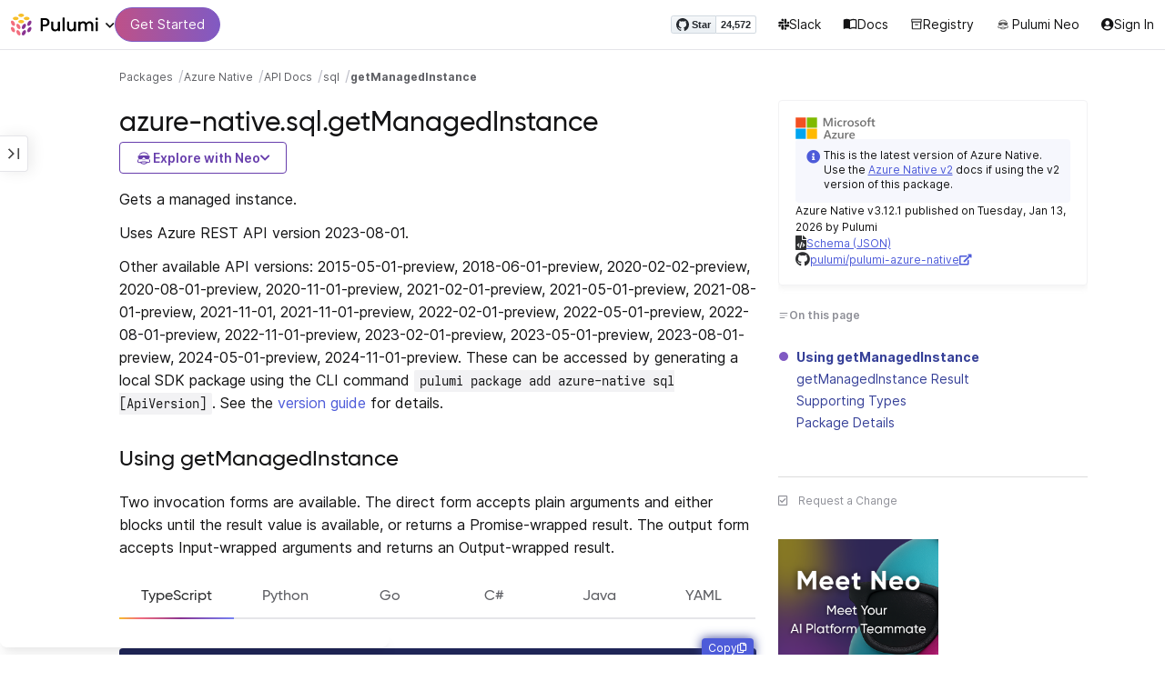

--- FILE ---
content_type: text/html
request_url: https://www.pulumi.com/registry/packages/azure-native/api-docs/sql/getmanagedinstance/
body_size: 21246
content:
<!doctype html><html lang=en-US prefix="og: http://ogp.me/ns#"><head><meta charset=UTF-8><meta http-equiv=X-UA-Compatible content="IE=edge,chrome=1"><meta name=viewport content="width=device-width,initial-scale=1,maximum-scale=1"><script>var segmentWriteKey="UK90Ofwacetj5VCPJ7cUgkbNcKLSHO3u",snippetName="C8Y429BDEy/06ujkUhzfL.min.js";window.growthbook_sdk_key="sdk-psPofGr6jFV2ja9O",window.growthbook_decrypt_key="9NsAVMNWaDS+Oky3rhLQ+A==",window.growthbook_dev_mode=!1</script><script src=https://code.jquery.com/jquery-3.6.0.min.js integrity="sha256-/xUj+3OJU5yExlq6GSYGSHk7tPXikynS7ogEvDej/m4=" crossorigin=anonymous referrerpolicy=no-referrer></script><script src=/registry/js/bundle-registry.014d5c8e08c5a3d8b994ce003b5ffa172faf8cfb97956512611ded7a9dbbd5c4.js defer></script><link rel=stylesheet href=/registry/css/bundle-registry.1ff5162f53ff1f5bd62b12caa4b0e564c207568d827f700626156233c5ad8a1d.css></link>
<meta name=google-site-verification content="N-ezSTIu4P3bSc4TqidV4wWCkMzFiMN269ZgDYArGkk"><meta property="og:image" content="https://www.pulumi.com/logos/brand/og-default.png"><meta property="og:type" content="article"><meta property="og:url" content="https://www.pulumi.com/registry/packages/azure-native/api-docs/sql/getmanagedinstance/"><meta property="og:site_name" content="pulumi"><meta name=twitter:image content="https://www.pulumi.com/logos/brand/twitter-summary.png"><meta name=twitter:card content="summary"><meta name=twitter:site content="@PulumiCorp"><meta property="og:title" content="getManagedInstance"><meta name=description content="Documentation for the azure-native.sql.getManagedInstance function with examples, input properties, output properties, and supporting types."><meta property="og:description" content="Documentation for the azure-native.sql.getManagedInstance function with examples, input properties, output properties, and supporting types."><title>azure-native.sql.getManagedInstance | Pulumi Registry</title>
<link rel=icon type=image/x-icon href=/images/favicon.ico><link rel=canonical href=https://www.pulumi.com/registry/packages/azure-native/api-docs/sql/getmanagedinstance/><link rel=alternate type=application/rss+xml href=https://www.pulumi.com/blog/rss.xml title="Pulumi Blog"><script src=https://js.sentry-cdn.com/02614bf2f18e4615a73218b810563ced.min.js crossorigin=anonymous></script><script>Sentry.onLoad(function(){Sentry.init({environment:"production",release:"push-696a1f38",beforeSend(e){const t=e.request.headers["User-Agent"];return t&&t.match(/Linespider|Yeti/)?null:e}})})</script><script async defer src=https://buttons.github.io/buttons.js></script><script>userAgentBlacklist=["Mozilla/5.0 (compatible; SiteAuditBot/0.97; +http://www.semrush.com/bot.html)","Mozilla/5.0 (X11; Linux x86_64) AppleWebKit/537.36 (KHTML, like Gecko) Chrome/115.0.0.0 Safari/537.36"],!function(){var n,s,t="analytics",e=window[t]=window[t]||[];if(!e.initialize)if(e.invoked)window.console&&console.error&&console.error("Segment snippet included twice.");else if(userAgentBlacklist.includes(navigator.userAgent))console.log("Segment snippet not loaded for user agent: "+navigator.userAgent);else{e.invoked=!0,e.methods=["trackSubmit","trackClick","trackLink","trackForm","pageview","identify","reset","group","track","ready","alias","debug","page","screen","once","off","on","addSourceMiddleware","addIntegrationMiddleware","setAnonymousId","addDestinationMiddleware","register"],e.factory=function(n){return function(){if(window[t].initialized)return window[t][n].apply(window[t],arguments);var o,s=Array.prototype.slice.call(arguments);return["track","screen","alias","group","page","identify"].indexOf(n)>-1&&(o=document.querySelector("link[rel='canonical']"),s.push({__t:"bpc",c:o&&o.getAttribute("href")||void 0,p:location.pathname,u:location.href,s:location.search,t:document.title,r:document.referrer})),s.unshift(n),e.push(s),e}};for(n=0;n<e.methods.length;n++)s=e.methods[n],e[s]=e.factory(s);e.load=function(n,s){var i,o=document.createElement("script");o.type="text/javascript",o.async=!0,o.setAttribute("data-global-segment-analytics-key",t),o.src="https://evs.analytics.pulumi.com/"+snippetName,i=document.getElementsByTagName("script")[0],i.parentNode.insertBefore(o,i),e._loadOptions=s},e._writeKey=segmentWriteKey,e._cdn="https://evs.analytics.pulumi.com",e.SNIPPET_VERSION="5.2.0",e.load(segmentWriteKey),e.page()}}()</script><script>window.consentManagerConfig=function(e){var t=e.React,c=e.inEU,n=t.createElement("span",null,"We use cookies (and other similar technologies) to collect data to improve your experience on our site. By using our website, you՚re agreeing to the collection of data as described in our"," ",t.createElement("a",{href:"/privacy/",target:"_blank"},"Privacy Policy"),"."),s=t.createElement("div",{class:"manage-cookies-btn"},"Manage cookies"),o="Website Data Collection Preferences",i="We use data collected by cookies and JavaScript libraries to improve your browsing experience, analyze site traffic, deliver personalized advertisements, and increase the overall performance of our site.",a="Are you sure you want to cancel?",r="Your preferences have not been saved. By continuing to use our website, you are agreeing to our Website Data Collection Policy.";return{container:"#segment-consent-manager",writeKey:segmentWriteKey,bannerContent:n,bannerSubContent:s,preferencesDialogTitle:o,preferencesDialogContent:i,cancelDialogTitle:a,cancelDialogContent:r,shouldRequireConsent:e.inEU,closeBehavior:e.inEU()?"dismiss":"accept",bannerTextColor:"black",cdnHost:"evs.analytics.pulumi.com",shouldReload:!1}}</script><script src=/js/consent-manager.js defer></script><script src=https://tag.clearbitscripts.com/v1/pk_54e7d7c428c6d5e79098374d93a7b333/tags.js referrerpolicy=strict-origin-when-cross-origin></script><meta name=facebook-domain-verification content="phlf6qes2bxa9ufzk8zt2es0qivg8j"><script>(function(){if(typeof window=="undefined")return;if(typeof window.signals!="undefined")return;var e=document.createElement("script");e.src="https://cdn.cr-relay.com/v1/site/a725b5ba-75f1-44dc-b250-11023fc10b9d/signals.js",e.async=!0,window.signals=Object.assign([],["page","identify","form"].reduce(function(e,t){return e[t]=function(){return signals.push([t,arguments]),signals},e},{})),document.head.appendChild(e)})()</script><script>!function(){var t,n,e=window.reb2b=window.reb2b||[];if(e.invoked)return;e.invoked=!0,e.methods=["identify","collect"],e.factory=function(t){return function(){var n=Array.prototype.slice.call(arguments);return n.unshift(t),e.push(n),e}};for(t=0;t<e.methods.length;t++)n=e.methods[t],e[n]=e.factory(n);e.load=function(e){var n,t=document.createElement("script");t.type="text/javascript",t.async=!0,t.src="https://s3-us-west-2.amazonaws.com/b2bjsstore/b/"+e+"/reb2b.js.gz",n=document.getElementsByTagName("script")[0],n.parentNode.insertBefore(t,n)},e.SNIPPET_VERSION="1.0.1",e.load("Y4O7Z0HKLKNX")}()</script><script async defer src=//cdnjs.cloudflare.com/ajax/libs/anchor-js/4.1.0/anchor.min.js></script><script>window.addEventListener("load",function(){anchors&&anchors.add("h1:not(.no-anchor), h2:not(.no-anchor), h3:not(.no-anchor), h4:not(.no-anchor), h5:not(.no-anchor), h6:not(.no-anchor)")})</script></head><body class=section-registry><pulumi-root></pulumi-root><nav class="top-nav-bar docs actually-docs transition-all border-b border-gray-300"><div class=top-nav-container><div class=logo-get-started><div data-track=header-pulumi-logo class="logo-nav-button logo-parent" aria-haspopup=true aria-controls=logo-nav-menu><div class=logo><img src=/images/logo/logo-on-white.svg alt="Pulumi logo">
<i class="fa fa-chevron-down"></i></div><ul id=logo-nav-menu role=menu class="logo-nav-menu hidden"><li role=none><a role=menuitem href=/>Pulumi home</a></li><li role=none><a role=menuitem href=/pricing/>Pricing</a></li><li role=none><a role=menuitem href=/blog/>Blog</a></li><li role=none><a role=menuitem href=/resources/>Events & workshops</a></li></ul></div><div class=get-started><a class=get-started-header-button data-track=get-started-practitioner-nav href=/docs/get-started/>Get Started</a></div></div><div class=nav-items><ul><li class=github-widget><a data-track=header-github-pulumi class=github-button href=https://github.com/pulumi/pulumi data-size=small data-show-count=true aria-label="Star pulumi/pulumi on GitHub">Star</a></li><li class=slack><a data-track=header-slack href=https://slack.pulumi.com/><i class="fab fa-slack"></i>
Slack</a></li><li class=docs><a data-track=header-docs href=/docs/><div class="icon icon-16-16 book-outline"></div>Docs</a></li><li class=registry><a data-track=header-registry href=/registry/><div class="icon icon-14-14 packages-outline"></div>Registry</a></li><li class=ai><a data-track=header-ai href=/neo><img src=/icons/pdi-neo.svg class="inline mr-0.5" style=width:16px;height:16px>
Pulumi Neo</a></li><li><a data-track=header-console href=https://app.pulumi.com/ target=_blank><i class="fa fa-refular fa-user-circle"></i>
<pulumi-user-toggle><span slot=signed-in>Pulumi Cloud</span>
<span slot=signed-out>Sign In</span></pulumi-user-toggle></a></li></ul></div></div></nav><main><div class=docs-list-main><div class=docs-main-nav-toggle-wrapper><div class=docs-main-nav-wrapper><div id=docs-main-nav class=docs-main-nav><nav class=main-nav><div class=docs-search><div id=search data-app-id=P6KICOKU8E data-search-key=9ac9f1177f81bc8cb5f6cf30485e62db data-facets=Docs,Registry data-index=production></div></div><div class=all-packages-icon-link><a class=all-packages href=/registry><div class="icon icon-14-14 arrow-back-gray-14-14"></div>All packages</a></div><ul><li class=sidenav-topic><a href=/registry/packages/azure-native/>Overview</a></li><li class=sidenav-topic><a href=/registry/packages/azure-native/installation-configuration/>Install & config</a></li><li class=sidenav-topic><a href=/registry/packages/azure-native/how-to-guides/>How-to guides
<span class=count-badge>68</span></a></li><li class=sidenav-topic><a href=/registry/packages/azure-native/version-guide/>Version guide</a></li><li class=sidenav-topic><a href=/registry/packages/azure-native/from-classic/>Migrate from classic</a></li><li class=sidenav-topic><a href=/registry/packages/azure-native/from-v1-to-v2/>Upgrade to v2</a></li><li class=sidenav-topic><a href=/registry/packages/azure-native/from-v2-to-v3/>Upgrade to v3</a></li><li class=sidenav-topic><a href=/registry/packages/azure-native/api-docs/>API Docs</a></li><pulumi-api-doc-filterable-nav base-directory=/registry/packages/azure-native/api-docs/ package-name=azure-native></pulumi-api-doc-filterable-nav></ul></nav></div></div><div class=docs-nav-toggle><div class="docs-nav-toggle-icon icon icon-24-24"></div></div></div><div class=docs-main-content-wrapper><div class=docs-main-content><ol class=docs-breadcrumb><li><a data-track=breadcrumb href=/registry/>Packages</a></li><li><a data-track=breadcrumb href=/registry/packages/azure-native/>Azure Native</a></li><li><a data-track=breadcrumb href=/registry/packages/azure-native/api-docs/>API Docs</a></li><li><a data-track=breadcrumb href=/registry/packages/azure-native/api-docs/sql/>sql</a></li><li class=active><a data-track=breadcrumb href=/registry/packages/azure-native/api-docs/sql/getmanagedinstance/>getManagedInstance</a></li></ol><div id=accordion-package-card class=accordion><div><input type=checkbox id=accordion-checkbox-package-card>
<label for=accordion-checkbox-package-card class=show><div class=package-card-top-of-page><div class=img-name-version><div><img onerror='this.classList.add("hidden"),this.parentElement.querySelector(".pkg-fallback-icon").classList.remove("hidden")' class=h-6 src=/logos/pkg/azure-native.svg alt="azure-native logo">
<i class="fa fa-archive pkg-fallback-icon text-gray-500 hidden" style=font-size:1.5rem></i></div><p>Azure Native v3.12.1, Jan 13 26</p></div><div class="icon icon-16-16 keyboard-arrow-down-gray"></div></div></label><label for=accordion-checkbox-package-card class=hide><div class=package-card-top-of-page><div class=img-name-version><div><img onerror='this.classList.add("hidden"),this.parentElement.querySelector(".pkg-fallback-icon").classList.remove("hidden")' class=h-6 src=/logos/pkg/azure-native.svg alt="azure-native logo">
<i class="fa fa-archive pkg-fallback-icon text-gray-500 hidden" style=font-size:1.5rem></i></div><p>Azure Native v3.12.1, Jan 13 26</p></div><div class="icon icon-16-16 keyboard-arrow-up-gray"></div></div></label><div class="accordion-content flex"><div class=content><div class=package-card><div class="text-xs mt-4 note note-info"><i class="fas fa-info-circle text-blue-600 mr-1 my-1"></i>
<span>This is the latest version of Azure Native. Use the <a class="text-blue-600 underline" href=/registry/packages/azure-native-v2/>Azure Native v2</a> docs if using the v2 version of this package.</span></div><div class=version-info>Azure Native v3.12.1 published on Tuesday, Jan 13, 2026 by Pulumi</div><div class=package-link><i class="fas fa-file-code"></i>
<a href=/registry/packages/azure-native/schema.json target=_blank rel="noopener noreferrer"><span>Schema (JSON)</span></a></div><div class=package-link><i class="fab fa-github"></i>
<a href=https://github.com/pulumi/pulumi-azure-native target=_blank rel="noopener noreferrer"><span>pulumi/pulumi-azure-native</span>
<i class="fas fa-external-link-alt"></i></a></div></div></div></div></div></div><div class=title-ai-menu-container><h1 class=break-words>azure-native.sql.getManagedInstance</h1><div class=pulumi-ai-menu data-component=pulumi-ai-menu><button type=button class=pulumi-ai-menu__trigger data-role=trigger aria-haspopup=true aria-expanded=false>
<svg class="pulumi-ai-menu__neo-icon" viewBox="0 0 24 24" aria-hidden="true" focusable="false"><path fill-rule="evenodd" clip-rule="evenodd" d="M19.4776 13.2633C19.6124 13.4278 19.8064 13.7575 19.9855 14.1021 20.1653 14.4484 20.3363 14.8226 20.4224 15.0808 20.7162 15.962 20.5079 16.8899 19.8672 17.5336 19.1818 18.222 18.135 18.3854 16.921 18.0343 16.8681 18.019 16.8377 18.0128 16.8141 18.0127 16.795 18.0127 16.7744 18.0169 16.7431 18.0343 16.7086 18.0535 16.6634 18.0876 16.5971 18.1463 16.5313 18.2046 16.449 18.2836 16.3401 18.3889 15.5577 19.146 14.8264 19.5702 13.8411 19.8374 13.4755 19.9364 12.8186 19.9902 12.1633 19.9988 11.5073 20.0073 10.8334 19.971 10.4332 19.8826 9.27584 19.6268 8.54122 19.2471 7.75731 18.4958L7.28442 18.0425 6.72004 18.1504C5.63512 18.356 4.79185 18.1602 4.16442 17.5275 3.71627 17.0753 3.49023 16.5762 3.50032 15.9834 3.51036 15.3969 3.75084 14.7297 4.20657 13.9366 4.32307 13.7339 4.43215 13.546 4.51394 13.4072 4.55471 13.338 4.58966 13.2808 4.61468 13.2396 4.62711 13.2192 4.63754 13.2018 4.64552 13.1893 4.64765 13.1859 4.64877 13.1821 4.65066 13.179l.90774.6805C5.54315 13.8906 5.52311 13.9319 5.49774 13.9788 5.44578 14.0747 5.3744 14.2007 5.29625 14.3334 5.12707 14.6207 4.9718 14.9466 4.86038 15.2371 4.74734 15.5318 4.68486 15.7762 4.68562 15.9083 4.68671 16.0702 4.73944 16.2535 4.83057 16.4213 4.92155 16.5889 5.04672 16.734 5.18317 16.8253 5.39669 16.9679 5.5973 17.0384 5.86988 17.0402 6.14937 17.0419 6.50874 16.9723 7.03873 16.8243 8.84738 16.3193 10.1835 16.1377 12.0893 16.1386 13.8354 16.1394 15.0853 16.3065 16.9539 16.7883 17.9664 17.0494 18.4156 17.056 18.7745 16.8706 18.9293 16.7905 19.036 16.7053 19.1178 16.5951 19.2005 16.4834 19.2633 16.3388 19.3183 16.1314 19.416 15.7629 19.2979 15.332 18.7899 14.4373 18.6811 14.2456 18.5852 14.067 18.5185 13.9335 18.5066 13.9098 18.4967 13.8868 18.4866 13.8657l.9191-.6898L19.4776 13.2633zm-5.8493 4.1439C12.2378 17.273 10.3719 17.3491 9.04232 17.5932L8.62597 17.6693 8.77503 17.8019C9.16777 18.1534 9.92924 18.5171 10.6326 18.6819 10.9839 18.7642 11.5486 18.8033 12.1119 18.7981 12.676 18.7928 13.2232 18.743 13.5409 18.6552 13.9616 18.5388 14.4777 18.2909 14.8588 18.0528 15.0494 17.9336 15.2002 17.8207 15.2875 17.732 15.3139 17.7051 15.3301 17.6822 15.3409 17.6662 15.3363 17.6646 15.331 17.6629 15.3255 17.6611 15.295 17.6513 15.254 17.6408 15.2042 17.6292 15.1044 17.606 14.9712 17.5798 14.8125 17.5542 14.4952 17.5029 14.0787 17.4507 13.6283 17.4072z" fill="currentcolor"/><path d="M10.7714 13.3003C10.8991 13.206 11.0498 13.1733 11.1919 13.2499 11.3872 13.3555 11.4428 13.5847 11.418 13.803 11.3927 14.0265 11.2828 14.2741 11.0994 14.4722 10.9851 14.5955 10.8742 14.6864 10.756 14.7107 10.6234 14.7378 10.514 14.6772 10.4209 14.5832 10.3253 14.4867 10.2796 14.3692 10.2872 14.2255 10.2945 14.0896 10.3488 13.9321 10.4384 13.7454 10.5336 13.547 10.6473 13.3922 10.7714 13.3003z" fill="currentcolor"/><path d="M12.7565 13.3178C12.8483 13.2309 12.9876 13.1627 13.1256 13.2067 13.1618 13.2183 13.1963 13.2421 13.2243 13.2643 13.2542 13.2882 13.2856 13.3187 13.3168 13.3517 13.3793 13.4177 13.446 13.5013 13.5018 13.5881 13.6271 13.7831 13.699 13.9981 13.7105 14.1844 13.7215 14.3631 13.6764 14.5544 13.5183 14.6398 13.4779 14.6616 13.4388 14.6827 13.4052 14.6963 13.368 14.7113 13.3247 14.7225 13.2757 14.7138 13.2304 14.7057 13.1914 14.6828 13.1574 14.6593 13.1231 14.6356 13.0814 14.6019 13.032 14.5627 12.9128 14.468 12.8035 14.3154 12.7246 14.1597 12.6462 14.0047 12.5889 13.8299 12.5889 13.6848 12.589 13.5413 12.6624 13.4071 12.7565 13.3178z" fill="currentcolor"/><path d="M12.9354 8.34529C15.4777 8.3468 17.7693 8.42956 18.7179 8.59612 19.0001 8.64569 19.2237 8.7306 19.3882 8.86649 19.5553 9.0047 19.6518 9.18893 19.6945 9.41853 19.7108 9.50643 19.7153 9.69141 19.711 9.90786 19.7066 10.1291 19.6927 10.3961 19.6719 10.6552 19.6284 11.1984 19.5674 11.5891 19.455 11.9053 19.3412 12.2252 19.1771 12.4648 18.9359 12.7082 18.4533 13.1949 17.6901 13.4883 16.887 13.5758 16.0828 13.6633 15.221 13.5466 14.5319 13.1944 13.994 12.9194 13.6585 12.5752 13.1286 11.7799 12.844 11.3526 12.6637 11.1163 12.4985 10.9832c-.1553-.125-.3011-.162100000000001-.5366-.1656C11.7278 10.8143 11.5885 10.8439 11.4643 10.9338 11.3331 11.0289 11.2066 11.2001 11.0223 11.5136c-.6197 1.0537-1.51731 1.7991-2.43848 1.9995C8.08142 13.6222 7.44401 13.6576 7.00891 13.5984 6.07056 13.4706 5.34537 13.0951 4.8501 12.4666 4.48369 12.0014 4.38958 11.5471 4.35151 10.2779 4.33494 9.7251 4.32677 9.43096 4.34432 9.25405 4.35339 9.16291 4.36985 9.09395 4.39983 9.03302 4.42917 8.97352 4.46892 8.92769 4.5088 8.88191 4.54853 8.83629 4.58897 8.79382 4.64038 8.75855 4.6931 8.72252 4.75302 8.69679 4.82851 8.67733 4.97337 8.64006 5.19725 8.61959 5.5841 8.5879 7.57768 8.42459 10.3891 8.34378 12.9354 8.34529z" fill="currentcolor"/><path d="M6.0724 6.96056c2.53379-3.58773 8.1219-3.98505 11.2423-.80596C17.6483 6.49456 17.997 6.94229 18.2409 7.31522 18.3625 7.50115 18.4611 7.67233 18.5185 7.80455 18.5418 7.8584 18.5575 7.91162 18.5668 7.95875 18.0636 7.85223 17.5492 7.7632 17.0279 7.69044L17.0238 7.68325C16.656 7.14537 15.9305 6.46038 15.3358 6.09086 13.3041 4.82861 10.2662 4.93255 8.32271 6.33142 8.09824 6.49305 7.78331 6.77966 7.49825 7.07056c-.27636.28203-.51364.55831-.61475.72166C6.37979 7.85924 5.92247 7.93033 5.52242 7.99988 5.52157 7.98464 5.52178 7.97044 5.52344 7.95875 5.52768 7.92902 5.53721 7.8958 5.54914 7.86315 5.57352 7.79653 5.61432 7.71169 5.66428 7.61746 5.76481 7.4279 5.91145 7.1885 6.0724 6.96056z" fill="currentcolor"/></svg>
<span class=pulumi-ai-menu__trigger-text>Explore with Neo</span>
<i class="pulumi-ai-menu__chevron fa fa-chevron-down" aria-hidden=true></i></button><div class=pulumi-ai-menu__dropdown role=menu data-role=dropdown hidden><a class=pulumi-ai-menu__item href="https://app.pulumi.com/neo?prompt=Explain+the+resource+azure-native.sql.getManagedInstance.+Provide+a+detailed+overview+of+its+purpose%2C+architecture%2C+and+typical+responsibilities.&prefer_signup=true" target=_blank rel=noopener role=menuitem><span class="pulumi-ai-menu__item-icon pulumi-ai-menu__item-icon--document" aria-hidden=true><i class="pulumi-ai-menu__item-icon-symbol fa fa-file-alt" aria-hidden=true></i>
</span><span class=pulumi-ai-menu__item-copy><span class=pulumi-ai-menu__item-title>Explain this resource</span>
<span class=pulumi-ai-menu__item-description>Get a detailed overview of this resource</span>
</span></a><a class=pulumi-ai-menu__item href="https://app.pulumi.com/neo?prompt=List+the+top+five+real-world+scenarios+where+azure-native.sql.getManagedInstance+delivers+the+most+value.+Describe+why+it+is+useful+for+each.&prefer_signup=true" target=_blank rel=noopener role=menuitem><span class="pulumi-ai-menu__item-icon pulumi-ai-menu__item-icon--list" aria-hidden=true><i class="pulumi-ai-menu__item-icon-symbol fa fa-list-ul" aria-hidden=true></i>
</span><span class=pulumi-ai-menu__item-copy><span class=pulumi-ai-menu__item-title>Show real-world scenarios</span>
<span class=pulumi-ai-menu__item-description>List the top 5 use cases for this resource</span>
</span></a><a class=pulumi-ai-menu__item href="https://app.pulumi.com/neo?prompt=Generate+a+Pulumi+program+that+provisions+azure-native.sql.getManagedInstance.+Include+any+required+configuration+and+showcase+best+practices.&prefer_signup=true" target=_blank rel=noopener role=menuitem><span class="pulumi-ai-menu__item-icon pulumi-ai-menu__item-icon--sparkle" aria-hidden=true><i class="pulumi-ai-menu__item-icon-symbol fa fa-code" aria-hidden=true></i>
</span><span class=pulumi-ai-menu__item-copy><span class=pulumi-ai-menu__item-title>Provision a new instance</span>
<span class=pulumi-ai-menu__item-description>Build a program using azure-native.sql.getManagedInstance</span></span></a></div></div></div><div class="docs-table-of-contents docs-toc-mobile"><div class=table-of-contents><div class=package-card><div><img onerror='this.classList.add("hidden"),this.parentElement.querySelector(".pkg-fallback-icon").classList.remove("hidden")' class=h-6 src=/logos/pkg/azure-native.svg alt="azure-native logo">
<i class="fa fa-archive pkg-fallback-icon text-gray-500 hidden" style=font-size:1.5rem></i></div><div class="text-xs mt-4 note note-info"><i class="fas fa-info-circle text-blue-600 mr-1 my-1"></i>
<span>This is the latest version of Azure Native. Use the <a class="text-blue-600 underline" href=/registry/packages/azure-native-v2/>Azure Native v2</a> docs if using the v2 version of this package.</span></div><div class=version-info>Azure Native v3.12.1 published on Tuesday, Jan 13, 2026 by Pulumi</div><div class=package-link><i class="fas fa-file-code"></i>
<a href=/registry/packages/azure-native/schema.json target=_blank rel="noopener noreferrer"><span>Schema (JSON)</span></a></div><div class=package-link><i class="fab fa-github"></i>
<a href=https://github.com/pulumi/pulumi-azure-native target=_blank rel="noopener noreferrer"><span>pulumi/pulumi-azure-native</span>
<i class="fas fa-external-link-alt"></i></a></div></div><div id=accordion-table-of-contents class=accordion><div><input type=checkbox id=accordion-checkbox-table-of-contents>
<label for=accordion-checkbox-table-of-contents class=show><div class=heading><div class=icon-heading-wrapper><div class="icon icon-12-12 icon-on-this-page"></div><h2 class=no-anchor>On this page</h2></div><div class="icon icon-18-18 expand-more-18-18"></div></div></label><label for=accordion-checkbox-table-of-contents class=hide><div class=heading><div class=icon-heading-wrapper><div class="icon icon-12-12 icon-on-this-page"></div><h2 class=no-anchor>On this page</h2></div><div class="icon icon-18-18 expand-more-18-18"></div></div></label><div class="accordion-content flex"><div class=content><ul class=table-of-contents-list></ul><div class=mt-6><pulumi-resource-links package-name=azure-native module-name=sql resource-name=getManagedInstance></pulumi-resource-links></div></div></div></div></div></div><ul class="p-0 list-none table-of-contents-feedback"><li><a data-track=request-change class="text-gray-600 hover:text-gray-700 text-xs" href="https://github.com/pulumi/registry/issues/new?body=File: [themes%2fdefault%2fcontent/%2fregistry%2fpackages%2fazure-native%2fapi-docs%2fsql%2fgetmanagedinstance](https%3a%2f%2fwww.pulumi.com%2fregistry%2fpackages%2fazure-native%2fapi-docs%2fsql%2fgetmanagedinstance%2f)" target=_blank><i class="far fa-check-square mr-2" style=width:14px></i>Request a Change</a></li></ul><pulumi-top-button></pulumi-top-button></div><section class=docs-content><p>Gets a managed instance.</p><p>Uses Azure REST API version 2023-08-01.</p><p>Other available API versions: 2015-05-01-preview, 2018-06-01-preview, 2020-02-02-preview, 2020-08-01-preview, 2020-11-01-preview, 2021-02-01-preview, 2021-05-01-preview, 2021-08-01-preview, 2021-11-01, 2021-11-01-preview, 2022-02-01-preview, 2022-05-01-preview, 2022-08-01-preview, 2022-11-01-preview, 2023-02-01-preview, 2023-05-01-preview, 2023-08-01-preview, 2024-05-01-preview, 2024-11-01-preview. These can be accessed by generating a local SDK package using the CLI command <code>pulumi package add azure-native sql [ApiVersion]</code>. See the <a href=../../../version-guide/#accessing-any-api-version-via-local-packages>version guide</a> for details.</p><h2 id=using>Using getManagedInstance</h2><p>Two invocation forms are available. The direct form accepts plain
arguments and either blocks until the result value is available, or
returns a Promise-wrapped result. The output form accepts
Input-wrapped arguments and returns an Output-wrapped result.</p><div><pulumi-chooser type=language options=csharp,go,typescript,python,yaml,java></pulumi-chooser></div><div><pulumi-choosable type=language values=javascript,typescript><div class=highlight><pre class=chroma><code class=language-typescript data-lang=typescript><span class=k>function </span>getManagedInstance<span class=p>(</span><span class=nx>args</span><span class=p>:</span> <span class=nx>GetManagedInstanceArgs</span><span class=p>,</span> <span class=nx>opts</span><span class=p>?:</span> <span class=nx><a href=/docs/reference/pkg/nodejs/pulumi/pulumi/#InvokeOptions>InvokeOptions</a></span><span class=p>): Promise&lt;<span class=nx><a href=#result>GetManagedInstanceResult</a></span>></span><span class=k>
function </span>getManagedInstanceOutput<span class=p>(</span><span class=nx>args</span><span class=p>:</span> <span class=nx>GetManagedInstanceOutputArgs</span><span class=p>,</span> <span class=nx>opts</span><span class=p>?:</span> <span class=nx><a href=/docs/reference/pkg/nodejs/pulumi/pulumi/#InvokeOptions>InvokeOptions</a></span><span class=p>): Output&lt;<span class=nx><a href=#result>GetManagedInstanceResult</a></span>></span></code></pre></div></pulumi-choosable></div><div><pulumi-choosable type=language values=python><div class=highlight><pre class=chroma><code class=language-python data-lang=python><span class=k>def </span>get_managed_instance<span class=p>(</span><span class=nx>expand</span><span class=p>:</span> <span class=nx>Optional[str]</span> = None<span class=p>,</span>
                         <span class=nx>managed_instance_name</span><span class=p>:</span> <span class=nx>Optional[str]</span> = None<span class=p>,</span>
                         <span class=nx>resource_group_name</span><span class=p>:</span> <span class=nx>Optional[str]</span> = None<span class=p>,</span>
                         <span class=nx>opts</span><span class=p>:</span> <span class=nx><a href=/docs/reference/pkg/python/pulumi/#pulumi.InvokeOptions>Optional[InvokeOptions]</a></span> = None<span class=p>) -&gt;</span> <span>GetManagedInstanceResult</span><span class=k>
def </span>get_managed_instance_output<span class=p>(</span><span class=nx>expand</span><span class=p>:</span> <span class=nx>Optional[pulumi.Input[str]]</span> = None<span class=p>,</span>
                         <span class=nx>managed_instance_name</span><span class=p>:</span> <span class=nx>Optional[pulumi.Input[str]]</span> = None<span class=p>,</span>
                         <span class=nx>resource_group_name</span><span class=p>:</span> <span class=nx>Optional[pulumi.Input[str]]</span> = None<span class=p>,</span>
                         <span class=nx>opts</span><span class=p>:</span> <span class=nx><a href=/docs/reference/pkg/python/pulumi/#pulumi.InvokeOptions>Optional[InvokeOptions]</a></span> = None<span class=p>) -&gt;</span> <span>Output[GetManagedInstanceResult]</span></code></pre></div></pulumi-choosable></div><div><pulumi-choosable type=language values=go><div class=highlight><pre class=chroma><code class=language-go data-lang=go><span class=k>func </span>LookupManagedInstance<span class=p>(</span><span class=nx>ctx</span><span class=p> *</span><span class=nx><a href="https://pkg.go.dev/github.com/pulumi/pulumi/sdk/v3/go/pulumi?tab=doc#Context">Context</a></span><span class=p>,</span> <span class=nx>args</span><span class=p> *</span><span class=nx>LookupManagedInstanceArgs</span><span class=p>,</span> <span class=nx>opts</span><span class=p> ...</span><span class=nx><a href="https://pkg.go.dev/github.com/pulumi/pulumi/sdk/v3/go/pulumi?tab=doc#InvokeOption">InvokeOption</a></span><span class=p>) (*<span class=nx><a href=#result>LookupManagedInstanceResult</a></span>, error)</span><span class=k>
func </span>LookupManagedInstanceOutput<span class=p>(</span><span class=nx>ctx</span><span class=p> *</span><span class=nx><a href="https://pkg.go.dev/github.com/pulumi/pulumi/sdk/v3/go/pulumi?tab=doc#Context">Context</a></span><span class=p>,</span> <span class=nx>args</span><span class=p> *</span><span class=nx>LookupManagedInstanceOutputArgs</span><span class=p>,</span> <span class=nx>opts</span><span class=p> ...</span><span class=nx><a href="https://pkg.go.dev/github.com/pulumi/pulumi/sdk/v3/go/pulumi?tab=doc#InvokeOption">InvokeOption</a></span><span class=p>) LookupManagedInstanceResultOutput</span></code></pre></div><p>> Note: This function is named <code>LookupManagedInstance</code> in the Go SDK.</p></pulumi-choosable></div><div><pulumi-choosable type=language values=csharp><div class=highlight><pre class=chroma><code class=language-csharp data-lang=csharp><span class=k>public static class </span><span class=nx>GetManagedInstance </span><span class=p>
{</span><span class=k>
    public static </span>Task&lt;<span class=nx><a href=#result>GetManagedInstanceResult</a></span>> <span class=p>InvokeAsync(</span><span class=nx>GetManagedInstanceArgs</span><span class=p> </span><span class=nx>args<span class=p>,</span> <span class=nx><a href=/docs/reference/pkg/dotnet/Pulumi/Pulumi.InvokeOptions.html>InvokeOptions</a></span><span class=p>? </span><span class=nx>opts = null<span class=p>)</span><span class=k>
    public static </span>Output&lt;<span class=nx><a href=#result>GetManagedInstanceResult</a></span>> <span class=p>Invoke(</span><span class=nx>GetManagedInstanceInvokeArgs</span><span class=p> </span><span class=nx>args<span class=p>,</span> <span class=nx><a href=/docs/reference/pkg/dotnet/Pulumi/Pulumi.InvokeOptions.html>InvokeOptions</a></span><span class=p>? </span><span class=nx>opts = null<span class=p>)</span><span class=p>
}</span></code></pre></div></pulumi-choosable></div><div><pulumi-choosable type=language values=java><div class=highlight><pre class=chroma><code class=language-java data-lang=java><span class=k>public static CompletableFuture&lt;<span class=nx><a href=#result>GetManagedInstanceResult</a></span>> </span>getManagedInstance<span class=p>(</span><span class=nx>GetManagedInstanceArgs</span><span class=p> </span><span class=nx>args<span class=p>,</span> <span class=nx>InvokeOptions</span><span class=p> </span><span class=nx>options<span class=p>)</span>
<span class=k>public static Output&lt;<span class=nx><a href=#result>GetManagedInstanceResult</a></span>> </span>getManagedInstance<span class=p>(</span><span class=nx>GetManagedInstanceArgs</span><span class=p> </span><span class=nx>args<span class=p>,</span> <span class=nx>InvokeOptions</span><span class=p> </span><span class=nx>options<span class=p>)</span>
</code></pre></div></pulumi-choosable></div><div><pulumi-choosable type=language values=yaml><div class=highlight><pre class=chroma><code class=language-yaml data-lang=yaml><span class=k>fn::invoke:</span>
<span class=k>&nbsp;&nbsp;function:</span> azure-native:sql:getManagedInstance
<span class=k>&nbsp;&nbsp;arguments:</span>
<span class=c>&nbsp;&nbsp;&nbsp;&nbsp;# arguments dictionary</span></code></pre></div></pulumi-choosable></div><p>The following arguments are supported:</p><div><pulumi-choosable type=language values=csharp><dl class=resources-properties><dt class="property-required property-replacement" title=Required><span id=managedinstancename_csharp><a data-swiftype-name=resource-property data-swiftype-type=text href=#managedinstancename_csharp style=color:inherit;text-decoration:inherit>Managed<wbr>Instance<wbr>Name</a>
</span><span class=property-indicator></span>
<span class=property-type>string</span></dt><dd>The name of the managed instance.</dd><dt class="property-required property-replacement" title=Required><span id=resourcegroupname_csharp><a data-swiftype-name=resource-property data-swiftype-type=text href=#resourcegroupname_csharp style=color:inherit;text-decoration:inherit>Resource<wbr>Group<wbr>Name</a>
</span><span class=property-indicator></span>
<span class=property-type>string</span></dt><dd>The name of the resource group that contains the resource. You can obtain this value from the Azure Resource Manager API or the portal.</dd><dt class=property-optional title=Optional><span id=expand_csharp><a data-swiftype-name=resource-property data-swiftype-type=text href=#expand_csharp style=color:inherit;text-decoration:inherit>Expand</a>
</span><span class=property-indicator></span>
<span class=property-type>string</span></dt><dd>The child resources to include in the response.</dd></dl></pulumi-choosable></div><div><pulumi-choosable type=language values=go><dl class=resources-properties><dt class="property-required property-replacement" title=Required><span id=managedinstancename_go><a data-swiftype-name=resource-property data-swiftype-type=text href=#managedinstancename_go style=color:inherit;text-decoration:inherit>Managed<wbr>Instance<wbr>Name</a>
</span><span class=property-indicator></span>
<span class=property-type>string</span></dt><dd>The name of the managed instance.</dd><dt class="property-required property-replacement" title=Required><span id=resourcegroupname_go><a data-swiftype-name=resource-property data-swiftype-type=text href=#resourcegroupname_go style=color:inherit;text-decoration:inherit>Resource<wbr>Group<wbr>Name</a>
</span><span class=property-indicator></span>
<span class=property-type>string</span></dt><dd>The name of the resource group that contains the resource. You can obtain this value from the Azure Resource Manager API or the portal.</dd><dt class=property-optional title=Optional><span id=expand_go><a data-swiftype-name=resource-property data-swiftype-type=text href=#expand_go style=color:inherit;text-decoration:inherit>Expand</a>
</span><span class=property-indicator></span>
<span class=property-type>string</span></dt><dd>The child resources to include in the response.</dd></dl></pulumi-choosable></div><div><pulumi-choosable type=language values=java><dl class=resources-properties><dt class="property-required property-replacement" title=Required><span id=managedinstancename_java><a data-swiftype-name=resource-property data-swiftype-type=text href=#managedinstancename_java style=color:inherit;text-decoration:inherit>managed<wbr>Instance<wbr>Name</a>
</span><span class=property-indicator></span>
<span class=property-type>String</span></dt><dd>The name of the managed instance.</dd><dt class="property-required property-replacement" title=Required><span id=resourcegroupname_java><a data-swiftype-name=resource-property data-swiftype-type=text href=#resourcegroupname_java style=color:inherit;text-decoration:inherit>resource<wbr>Group<wbr>Name</a>
</span><span class=property-indicator></span>
<span class=property-type>String</span></dt><dd>The name of the resource group that contains the resource. You can obtain this value from the Azure Resource Manager API or the portal.</dd><dt class=property-optional title=Optional><span id=expand_java><a data-swiftype-name=resource-property data-swiftype-type=text href=#expand_java style=color:inherit;text-decoration:inherit>expand</a>
</span><span class=property-indicator></span>
<span class=property-type>String</span></dt><dd>The child resources to include in the response.</dd></dl></pulumi-choosable></div><div><pulumi-choosable type=language values=javascript,typescript><dl class=resources-properties><dt class="property-required property-replacement" title=Required><span id=managedinstancename_nodejs><a data-swiftype-name=resource-property data-swiftype-type=text href=#managedinstancename_nodejs style=color:inherit;text-decoration:inherit>managed<wbr>Instance<wbr>Name</a>
</span><span class=property-indicator></span>
<span class=property-type>string</span></dt><dd>The name of the managed instance.</dd><dt class="property-required property-replacement" title=Required><span id=resourcegroupname_nodejs><a data-swiftype-name=resource-property data-swiftype-type=text href=#resourcegroupname_nodejs style=color:inherit;text-decoration:inherit>resource<wbr>Group<wbr>Name</a>
</span><span class=property-indicator></span>
<span class=property-type>string</span></dt><dd>The name of the resource group that contains the resource. You can obtain this value from the Azure Resource Manager API or the portal.</dd><dt class=property-optional title=Optional><span id=expand_nodejs><a data-swiftype-name=resource-property data-swiftype-type=text href=#expand_nodejs style=color:inherit;text-decoration:inherit>expand</a>
</span><span class=property-indicator></span>
<span class=property-type>string</span></dt><dd>The child resources to include in the response.</dd></dl></pulumi-choosable></div><div><pulumi-choosable type=language values=python><dl class=resources-properties><dt class="property-required property-replacement" title=Required><span id=managed_instance_name_python><a data-swiftype-name=resource-property data-swiftype-type=text href=#managed_instance_name_python style=color:inherit;text-decoration:inherit>managed_<wbr>instance_<wbr>name</a>
</span><span class=property-indicator></span>
<span class=property-type>str</span></dt><dd>The name of the managed instance.</dd><dt class="property-required property-replacement" title=Required><span id=resource_group_name_python><a data-swiftype-name=resource-property data-swiftype-type=text href=#resource_group_name_python style=color:inherit;text-decoration:inherit>resource_<wbr>group_<wbr>name</a>
</span><span class=property-indicator></span>
<span class=property-type>str</span></dt><dd>The name of the resource group that contains the resource. You can obtain this value from the Azure Resource Manager API or the portal.</dd><dt class=property-optional title=Optional><span id=expand_python><a data-swiftype-name=resource-property data-swiftype-type=text href=#expand_python style=color:inherit;text-decoration:inherit>expand</a>
</span><span class=property-indicator></span>
<span class=property-type>str</span></dt><dd>The child resources to include in the response.</dd></dl></pulumi-choosable></div><div><pulumi-choosable type=language values=yaml><dl class=resources-properties><dt class="property-required property-replacement" title=Required><span id=managedinstancename_yaml><a data-swiftype-name=resource-property data-swiftype-type=text href=#managedinstancename_yaml style=color:inherit;text-decoration:inherit>managed<wbr>Instance<wbr>Name</a>
</span><span class=property-indicator></span>
<span class=property-type>String</span></dt><dd>The name of the managed instance.</dd><dt class="property-required property-replacement" title=Required><span id=resourcegroupname_yaml><a data-swiftype-name=resource-property data-swiftype-type=text href=#resourcegroupname_yaml style=color:inherit;text-decoration:inherit>resource<wbr>Group<wbr>Name</a>
</span><span class=property-indicator></span>
<span class=property-type>String</span></dt><dd>The name of the resource group that contains the resource. You can obtain this value from the Azure Resource Manager API or the portal.</dd><dt class=property-optional title=Optional><span id=expand_yaml><a data-swiftype-name=resource-property data-swiftype-type=text href=#expand_yaml style=color:inherit;text-decoration:inherit>expand</a>
</span><span class=property-indicator></span>
<span class=property-type>String</span></dt><dd>The child resources to include in the response.</dd></dl></pulumi-choosable></div><h2 id=result>getManagedInstance Result</h2><p>The following output properties are available:</p><div><pulumi-choosable type=language values=csharp><dl class=resources-properties><dt class=property- title><span id=azureapiversion_csharp><a data-swiftype-name=resource-property data-swiftype-type=text href=#azureapiversion_csharp style=color:inherit;text-decoration:inherit>Azure<wbr>Api<wbr>Version</a>
</span><span class=property-indicator></span>
<span class=property-type>string</span></dt><dd>The Azure API version of the resource.</dd><dt class=property- title><span id=createtime_csharp><a data-swiftype-name=resource-property data-swiftype-type=text href=#createtime_csharp style=color:inherit;text-decoration:inherit>Create<wbr>Time</a>
</span><span class=property-indicator></span>
<span class=property-type>string</span></dt><dd>Specifies the point in time (ISO8601 format) of the Managed Instance creation.</dd><dt class=property- title><span id=currentbackupstorageredundancy_csharp><a data-swiftype-name=resource-property data-swiftype-type=text href=#currentbackupstorageredundancy_csharp style=color:inherit;text-decoration:inherit>Current<wbr>Backup<wbr>Storage<wbr>Redundancy</a>
</span><span class=property-indicator></span>
<span class=property-type>string</span></dt><dd>The storage account type used to store backups for this instance. The options are Local (LocallyRedundantStorage), Zone (ZoneRedundantStorage), Geo (GeoRedundantStorage) and GeoZone(GeoZoneRedundantStorage)</dd><dt class=property- title><span id=dnszone_csharp><a data-swiftype-name=resource-property data-swiftype-type=text href=#dnszone_csharp style=color:inherit;text-decoration:inherit>Dns<wbr>Zone</a>
</span><span class=property-indicator></span>
<span class=property-type>string</span></dt><dd>The Dns Zone that the managed instance is in.</dd><dt class=property- title><span id=externalgovernancestatus_csharp><a data-swiftype-name=resource-property data-swiftype-type=text href=#externalgovernancestatus_csharp style=color:inherit;text-decoration:inherit>External<wbr>Governance<wbr>Status</a>
</span><span class=property-indicator></span>
<span class=property-type>string</span></dt><dd>Status of external governance.</dd><dt class=property- title><span id=fullyqualifieddomainname_csharp><a data-swiftype-name=resource-property data-swiftype-type=text href=#fullyqualifieddomainname_csharp style=color:inherit;text-decoration:inherit>Fully<wbr>Qualified<wbr>Domain<wbr>Name</a>
</span><span class=property-indicator></span>
<span class=property-type>string</span></dt><dd>The fully qualified domain name of the managed instance.</dd><dt class=property- title><span id=hybridsecondaryusagedetected_csharp><a data-swiftype-name=resource-property data-swiftype-type=text href=#hybridsecondaryusagedetected_csharp style=color:inherit;text-decoration:inherit>Hybrid<wbr>Secondary<wbr>Usage<wbr>Detected</a>
</span><span class=property-indicator></span>
<span class=property-type>string</span></dt><dd>Hybrid secondary usage detected. Possible values are 'Active' (customer does not meet the requirements to use the secondary as Passive DR) and 'Passive' (customer meets the requirements to use the secondary as Passive DR).</dd><dt class=property- title><span id=id_csharp><a data-swiftype-name=resource-property data-swiftype-type=text href=#id_csharp style=color:inherit;text-decoration:inherit>Id</a>
</span><span class=property-indicator></span>
<span class=property-type>string</span></dt><dd>Resource ID.</dd><dt class=property- title><span id=location_csharp><a data-swiftype-name=resource-property data-swiftype-type=text href=#location_csharp style=color:inherit;text-decoration:inherit>Location</a>
</span><span class=property-indicator></span>
<span class=property-type>string</span></dt><dd>Resource location.</dd><dt class=property- title><span id=name_csharp><a data-swiftype-name=resource-property data-swiftype-type=text href=#name_csharp style=color:inherit;text-decoration:inherit>Name</a>
</span><span class=property-indicator></span>
<span class=property-type>string</span></dt><dd>Resource name.</dd><dt class=property- title><span id=privateendpointconnections_csharp><a data-swiftype-name=resource-property data-swiftype-type=text href=#privateendpointconnections_csharp style=color:inherit;text-decoration:inherit>Private<wbr>Endpoint<wbr>Connections</a>
</span><span class=property-indicator></span>
<span class=property-type><a href=#managedinstancepecpropertyresponse>List&lt;Pulumi.<wbr>Azure<wbr>Native.<wbr>Sql.<wbr>Outputs.<wbr>Managed<wbr>Instance<wbr>Pec<wbr>Property<wbr>Response></a></span></dt><dd>List of private endpoint connections on a managed instance.</dd><dt class=property- title><span id=provisioningstate_csharp><a data-swiftype-name=resource-property data-swiftype-type=text href=#provisioningstate_csharp style=color:inherit;text-decoration:inherit>Provisioning<wbr>State</a>
</span><span class=property-indicator></span>
<span class=property-type>string</span></dt><dd>Provisioning state of managed instance.</dd><dt class=property- title><span id=state_csharp><a data-swiftype-name=resource-property data-swiftype-type=text href=#state_csharp style=color:inherit;text-decoration:inherit>State</a>
</span><span class=property-indicator></span>
<span class=property-type>string</span></dt><dd>The state of the managed instance.</dd><dt class=property- title><span id=type_csharp><a data-swiftype-name=resource-property data-swiftype-type=text href=#type_csharp style=color:inherit;text-decoration:inherit>Type</a>
</span><span class=property-indicator></span>
<span class=property-type>string</span></dt><dd>Resource type.</dd><dt class=property- title><span id=virtualclusterid_csharp><a data-swiftype-name=resource-property data-swiftype-type=text href=#virtualclusterid_csharp style=color:inherit;text-decoration:inherit>Virtual<wbr>Cluster<wbr>Id</a>
</span><span class=property-indicator></span>
<span class=property-type>string</span></dt><dd>Virtual cluster resource id for the Managed Instance.</dd><dt class=property- title><span id=administratorlogin_csharp><a data-swiftype-name=resource-property data-swiftype-type=text href=#administratorlogin_csharp style=color:inherit;text-decoration:inherit>Administrator<wbr>Login</a>
</span><span class=property-indicator></span>
<span class=property-type>string</span></dt><dd>Administrator username for the managed instance. Can only be specified when the managed instance is being created (and is required for creation).</dd><dt class=property- title><span id=administrators_csharp><a data-swiftype-name=resource-property data-swiftype-type=text href=#administrators_csharp style=color:inherit;text-decoration:inherit>Administrators</a>
</span><span class=property-indicator></span>
<span class=property-type><a href=#managedinstanceexternaladministratorresponse>Pulumi.<wbr>Azure<wbr>Native.<wbr>Sql.<wbr>Outputs.<wbr>Managed<wbr>Instance<wbr>External<wbr>Administrator<wbr>Response</a></span></dt><dd>The Azure Active Directory administrator of the instance. This can only be used at instance create time. If used for instance update, it will be ignored or it will result in an error. For updates individual APIs will need to be used.</dd><dt class=property- title><span id=authenticationmetadata_csharp><a data-swiftype-name=resource-property data-swiftype-type=text href=#authenticationmetadata_csharp style=color:inherit;text-decoration:inherit>Authentication<wbr>Metadata</a>
</span><span class=property-indicator></span>
<span class=property-type>string</span></dt><dd>The managed instance's authentication metadata lookup mode.</dd><dt class=property- title><span id=collation_csharp><a data-swiftype-name=resource-property data-swiftype-type=text href=#collation_csharp style=color:inherit;text-decoration:inherit>Collation</a>
</span><span class=property-indicator></span>
<span class=property-type>string</span></dt><dd>Collation of the managed instance.</dd><dt class=property- title><span id=databaseformat_csharp><a data-swiftype-name=resource-property data-swiftype-type=text href=#databaseformat_csharp style=color:inherit;text-decoration:inherit>Database<wbr>Format</a>
</span><span class=property-indicator></span>
<span class=property-type>string</span></dt><dd>Specifies the internal format of instance databases specific to the SQL engine version.</dd><dt class=property- title><span id=hybridsecondaryusage_csharp><a data-swiftype-name=resource-property data-swiftype-type=text href=#hybridsecondaryusage_csharp style=color:inherit;text-decoration:inherit>Hybrid<wbr>Secondary<wbr>Usage</a>
</span><span class=property-indicator></span>
<span class=property-type>string</span></dt><dd>Hybrid secondary usage. Possible values are 'Active' (default value) and 'Passive' (customer uses the secondary as Passive DR).</dd><dt class=property- title><span id=identity_csharp><a data-swiftype-name=resource-property data-swiftype-type=text href=#identity_csharp style=color:inherit;text-decoration:inherit>Identity</a>
</span><span class=property-indicator></span>
<span class=property-type><a href=#resourceidentityresponse>Pulumi.<wbr>Azure<wbr>Native.<wbr>Sql.<wbr>Outputs.<wbr>Resource<wbr>Identity<wbr>Response</a></span></dt><dd>The Azure Active Directory identity of the managed instance.</dd><dt class=property- title><span id=instancepoolid_csharp><a data-swiftype-name=resource-property data-swiftype-type=text href=#instancepoolid_csharp style=color:inherit;text-decoration:inherit>Instance<wbr>Pool<wbr>Id</a>
</span><span class=property-indicator></span>
<span class=property-type>string</span></dt><dd>The Id of the instance pool this managed server belongs to.</dd><dt class=property- title><span id=isgeneralpurposev2_csharp><a data-swiftype-name=resource-property data-swiftype-type=text href=#isgeneralpurposev2_csharp style=color:inherit;text-decoration:inherit>Is<wbr>General<wbr>Purpose<wbr>V2</a>
</span><span class=property-indicator></span>
<span class=property-type>bool</span></dt><dd>Whether or not this is a GPv2 variant of General Purpose edition.</dd><dt class=property- title><span id=keyid_csharp><a data-swiftype-name=resource-property data-swiftype-type=text href=#keyid_csharp style=color:inherit;text-decoration:inherit>Key<wbr>Id</a>
</span><span class=property-indicator></span>
<span class=property-type>string</span></dt><dd>A CMK URI of the key to use for encryption.</dd><dt class=property- title><span id=licensetype_csharp><a data-swiftype-name=resource-property data-swiftype-type=text href=#licensetype_csharp style=color:inherit;text-decoration:inherit>License<wbr>Type</a>
</span><span class=property-indicator></span>
<span class=property-type>string</span></dt><dd>The license type. Possible values are 'LicenseIncluded' (regular price inclusive of a new SQL license) and 'BasePrice' (discounted AHB price for bringing your own SQL licenses).</dd><dt class=property- title><span id=maintenanceconfigurationid_csharp><a data-swiftype-name=resource-property data-swiftype-type=text href=#maintenanceconfigurationid_csharp style=color:inherit;text-decoration:inherit>Maintenance<wbr>Configuration<wbr>Id</a>
</span><span class=property-indicator></span>
<span class=property-type>string</span></dt><dd>Specifies maintenance configuration id to apply to this managed instance.</dd><dt class=property- title><span id=minimaltlsversion_csharp><a data-swiftype-name=resource-property data-swiftype-type=text href=#minimaltlsversion_csharp style=color:inherit;text-decoration:inherit>Minimal<wbr>Tls<wbr>Version</a>
</span><span class=property-indicator></span>
<span class=property-type>string</span></dt><dd>Minimal TLS version. Allowed values: 'None', '1.0', '1.1', '1.2'</dd><dt class=property- title><span id=pricingmodel_csharp><a data-swiftype-name=resource-property data-swiftype-type=text href=#pricingmodel_csharp style=color:inherit;text-decoration:inherit>Pricing<wbr>Model</a>
</span><span class=property-indicator></span>
<span class=property-type>string</span></dt><dd>Pricing model of Managed Instance.</dd><dt class=property- title><span id=primaryuserassignedidentityid_csharp><a data-swiftype-name=resource-property data-swiftype-type=text href=#primaryuserassignedidentityid_csharp style=color:inherit;text-decoration:inherit>Primary<wbr>User<wbr>Assigned<wbr>Identity<wbr>Id</a>
</span><span class=property-indicator></span>
<span class=property-type>string</span></dt><dd>The resource id of a user assigned identity to be used by default.</dd><dt class=property- title><span id=proxyoverride_csharp><a data-swiftype-name=resource-property data-swiftype-type=text href=#proxyoverride_csharp style=color:inherit;text-decoration:inherit>Proxy<wbr>Override</a>
</span><span class=property-indicator></span>
<span class=property-type>string</span></dt><dd>Connection type used for connecting to the instance.</dd><dt class=property- title><span id=publicdataendpointenabled_csharp><a data-swiftype-name=resource-property data-swiftype-type=text href=#publicdataendpointenabled_csharp style=color:inherit;text-decoration:inherit>Public<wbr>Data<wbr>Endpoint<wbr>Enabled</a>
</span><span class=property-indicator></span>
<span class=property-type>bool</span></dt><dd>Whether or not the public data endpoint is enabled.</dd><dt class=property- title><span id=requestedbackupstorageredundancy_csharp><a data-swiftype-name=resource-property data-swiftype-type=text href=#requestedbackupstorageredundancy_csharp style=color:inherit;text-decoration:inherit>Requested<wbr>Backup<wbr>Storage<wbr>Redundancy</a>
</span><span class=property-indicator></span>
<span class=property-type>string</span></dt><dd>The storage account type to be used to store backups for this instance. The options are Local (LocallyRedundantStorage), Zone (ZoneRedundantStorage), Geo (GeoRedundantStorage) and GeoZone(GeoZoneRedundantStorage)</dd><dt class=property- title><span id=serviceprincipal_csharp><a data-swiftype-name=resource-property data-swiftype-type=text href=#serviceprincipal_csharp style=color:inherit;text-decoration:inherit>Service<wbr>Principal</a>
</span><span class=property-indicator></span>
<span class=property-type><a href=#serviceprincipalresponse>Pulumi.<wbr>Azure<wbr>Native.<wbr>Sql.<wbr>Outputs.<wbr>Service<wbr>Principal<wbr>Response</a></span></dt><dd>The managed instance's service principal.</dd><dt class=property- title><span id=sku_csharp><a data-swiftype-name=resource-property data-swiftype-type=text href=#sku_csharp style=color:inherit;text-decoration:inherit>Sku</a>
</span><span class=property-indicator></span>
<span class=property-type><a href=#skuresponse>Pulumi.<wbr>Azure<wbr>Native.<wbr>Sql.<wbr>Outputs.<wbr>Sku<wbr>Response</a></span></dt><dd>Managed instance SKU. Allowed values for sku.name: GP_Gen5, GP_G8IM, GP_G8IH, BC_Gen5, BC_G8IM, BC_G8IH</dd><dt class=property- title><span id=storageiops_csharp><a data-swiftype-name=resource-property data-swiftype-type=text href=#storageiops_csharp style=color:inherit;text-decoration:inherit>Storage<wbr>IOps</a>
</span><span class=property-indicator></span>
<span class=property-type>int</span></dt><dd>Storage IOps. Minimum value: 300. Maximum value: 80000. Increments of 1 IOps allowed only. Maximum value depends on the selected hardware family and number of vCores.</dd><dt class=property- title><span id=storagesizeingb_csharp><a data-swiftype-name=resource-property data-swiftype-type=text href=#storagesizeingb_csharp style=color:inherit;text-decoration:inherit>Storage<wbr>Size<wbr>In<wbr>GB</a>
</span><span class=property-indicator></span>
<span class=property-type>int</span></dt><dd>Storage size in GB. Minimum value: 32. Maximum value: 16384. Increments of 32 GB allowed only. Maximum value depends on the selected hardware family and number of vCores.</dd><dt class=property- title><span id=storagethroughputmbps_csharp><a data-swiftype-name=resource-property data-swiftype-type=text href=#storagethroughputmbps_csharp style=color:inherit;text-decoration:inherit>Storage<wbr>Throughput<wbr>MBps</a>
</span><span class=property-indicator></span>
<span class=property-type>int</span></dt><dd>Storage throughput MBps parameter is not supported in the instance create/update operation.</dd><dt class=property- title><span id=subnetid_csharp><a data-swiftype-name=resource-property data-swiftype-type=text href=#subnetid_csharp style=color:inherit;text-decoration:inherit>Subnet<wbr>Id</a>
</span><span class=property-indicator></span>
<span class=property-type>string</span></dt><dd>Subnet resource ID for the managed instance.</dd><dt class=property- title><span id=tags_csharp><a data-swiftype-name=resource-property data-swiftype-type=text href=#tags_csharp style=color:inherit;text-decoration:inherit>Tags</a>
</span><span class=property-indicator></span>
<span class=property-type>Dictionary&lt;string, string></span></dt><dd>Resource tags.</dd><dt class=property- title><span id=timezoneid_csharp><a data-swiftype-name=resource-property data-swiftype-type=text href=#timezoneid_csharp style=color:inherit;text-decoration:inherit>Timezone<wbr>Id</a>
</span><span class=property-indicator></span>
<span class=property-type>string</span></dt><dd>Id of the timezone. Allowed values are timezones supported by Windows.
Windows keeps details on supported timezones, including the id, in registry under
KEY_LOCAL_MACHINE\SOFTWARE\Microsoft\Windows NT\CurrentVersion\Time Zones.
You can get those registry values via SQL Server by querying SELECT name AS timezone_id FROM sys.time_zone_info.
List of Ids can also be obtained by executing [System.TimeZoneInfo]::GetSystemTimeZones() in PowerShell.
An example of valid timezone id is "Pacific Standard Time" or "W. Europe Standard Time".</dd><dt class=property- title><span id=vcores_csharp><a data-swiftype-name=resource-property data-swiftype-type=text href=#vcores_csharp style=color:inherit;text-decoration:inherit>VCores</a>
</span><span class=property-indicator></span>
<span class=property-type>int</span></dt><dd>The number of vCores. Allowed values: 8, 16, 24, 32, 40, 64, 80.</dd><dt class=property- title><span id=zoneredundant_csharp><a data-swiftype-name=resource-property data-swiftype-type=text href=#zoneredundant_csharp style=color:inherit;text-decoration:inherit>Zone<wbr>Redundant</a>
</span><span class=property-indicator></span>
<span class=property-type>bool</span></dt><dd>Whether or not the multi-az is enabled.</dd></dl></pulumi-choosable></div><div><pulumi-choosable type=language values=go><dl class=resources-properties><dt class=property- title><span id=azureapiversion_go><a data-swiftype-name=resource-property data-swiftype-type=text href=#azureapiversion_go style=color:inherit;text-decoration:inherit>Azure<wbr>Api<wbr>Version</a>
</span><span class=property-indicator></span>
<span class=property-type>string</span></dt><dd>The Azure API version of the resource.</dd><dt class=property- title><span id=createtime_go><a data-swiftype-name=resource-property data-swiftype-type=text href=#createtime_go style=color:inherit;text-decoration:inherit>Create<wbr>Time</a>
</span><span class=property-indicator></span>
<span class=property-type>string</span></dt><dd>Specifies the point in time (ISO8601 format) of the Managed Instance creation.</dd><dt class=property- title><span id=currentbackupstorageredundancy_go><a data-swiftype-name=resource-property data-swiftype-type=text href=#currentbackupstorageredundancy_go style=color:inherit;text-decoration:inherit>Current<wbr>Backup<wbr>Storage<wbr>Redundancy</a>
</span><span class=property-indicator></span>
<span class=property-type>string</span></dt><dd>The storage account type used to store backups for this instance. The options are Local (LocallyRedundantStorage), Zone (ZoneRedundantStorage), Geo (GeoRedundantStorage) and GeoZone(GeoZoneRedundantStorage)</dd><dt class=property- title><span id=dnszone_go><a data-swiftype-name=resource-property data-swiftype-type=text href=#dnszone_go style=color:inherit;text-decoration:inherit>Dns<wbr>Zone</a>
</span><span class=property-indicator></span>
<span class=property-type>string</span></dt><dd>The Dns Zone that the managed instance is in.</dd><dt class=property- title><span id=externalgovernancestatus_go><a data-swiftype-name=resource-property data-swiftype-type=text href=#externalgovernancestatus_go style=color:inherit;text-decoration:inherit>External<wbr>Governance<wbr>Status</a>
</span><span class=property-indicator></span>
<span class=property-type>string</span></dt><dd>Status of external governance.</dd><dt class=property- title><span id=fullyqualifieddomainname_go><a data-swiftype-name=resource-property data-swiftype-type=text href=#fullyqualifieddomainname_go style=color:inherit;text-decoration:inherit>Fully<wbr>Qualified<wbr>Domain<wbr>Name</a>
</span><span class=property-indicator></span>
<span class=property-type>string</span></dt><dd>The fully qualified domain name of the managed instance.</dd><dt class=property- title><span id=hybridsecondaryusagedetected_go><a data-swiftype-name=resource-property data-swiftype-type=text href=#hybridsecondaryusagedetected_go style=color:inherit;text-decoration:inherit>Hybrid<wbr>Secondary<wbr>Usage<wbr>Detected</a>
</span><span class=property-indicator></span>
<span class=property-type>string</span></dt><dd>Hybrid secondary usage detected. Possible values are 'Active' (customer does not meet the requirements to use the secondary as Passive DR) and 'Passive' (customer meets the requirements to use the secondary as Passive DR).</dd><dt class=property- title><span id=id_go><a data-swiftype-name=resource-property data-swiftype-type=text href=#id_go style=color:inherit;text-decoration:inherit>Id</a>
</span><span class=property-indicator></span>
<span class=property-type>string</span></dt><dd>Resource ID.</dd><dt class=property- title><span id=location_go><a data-swiftype-name=resource-property data-swiftype-type=text href=#location_go style=color:inherit;text-decoration:inherit>Location</a>
</span><span class=property-indicator></span>
<span class=property-type>string</span></dt><dd>Resource location.</dd><dt class=property- title><span id=name_go><a data-swiftype-name=resource-property data-swiftype-type=text href=#name_go style=color:inherit;text-decoration:inherit>Name</a>
</span><span class=property-indicator></span>
<span class=property-type>string</span></dt><dd>Resource name.</dd><dt class=property- title><span id=privateendpointconnections_go><a data-swiftype-name=resource-property data-swiftype-type=text href=#privateendpointconnections_go style=color:inherit;text-decoration:inherit>Private<wbr>Endpoint<wbr>Connections</a>
</span><span class=property-indicator></span>
<span class=property-type><a href=#managedinstancepecpropertyresponse>[]Managed<wbr>Instance<wbr>Pec<wbr>Property<wbr>Response</a></span></dt><dd>List of private endpoint connections on a managed instance.</dd><dt class=property- title><span id=provisioningstate_go><a data-swiftype-name=resource-property data-swiftype-type=text href=#provisioningstate_go style=color:inherit;text-decoration:inherit>Provisioning<wbr>State</a>
</span><span class=property-indicator></span>
<span class=property-type>string</span></dt><dd>Provisioning state of managed instance.</dd><dt class=property- title><span id=state_go><a data-swiftype-name=resource-property data-swiftype-type=text href=#state_go style=color:inherit;text-decoration:inherit>State</a>
</span><span class=property-indicator></span>
<span class=property-type>string</span></dt><dd>The state of the managed instance.</dd><dt class=property- title><span id=type_go><a data-swiftype-name=resource-property data-swiftype-type=text href=#type_go style=color:inherit;text-decoration:inherit>Type</a>
</span><span class=property-indicator></span>
<span class=property-type>string</span></dt><dd>Resource type.</dd><dt class=property- title><span id=virtualclusterid_go><a data-swiftype-name=resource-property data-swiftype-type=text href=#virtualclusterid_go style=color:inherit;text-decoration:inherit>Virtual<wbr>Cluster<wbr>Id</a>
</span><span class=property-indicator></span>
<span class=property-type>string</span></dt><dd>Virtual cluster resource id for the Managed Instance.</dd><dt class=property- title><span id=administratorlogin_go><a data-swiftype-name=resource-property data-swiftype-type=text href=#administratorlogin_go style=color:inherit;text-decoration:inherit>Administrator<wbr>Login</a>
</span><span class=property-indicator></span>
<span class=property-type>string</span></dt><dd>Administrator username for the managed instance. Can only be specified when the managed instance is being created (and is required for creation).</dd><dt class=property- title><span id=administrators_go><a data-swiftype-name=resource-property data-swiftype-type=text href=#administrators_go style=color:inherit;text-decoration:inherit>Administrators</a>
</span><span class=property-indicator></span>
<span class=property-type><a href=#managedinstanceexternaladministratorresponse>Managed<wbr>Instance<wbr>External<wbr>Administrator<wbr>Response</a></span></dt><dd>The Azure Active Directory administrator of the instance. This can only be used at instance create time. If used for instance update, it will be ignored or it will result in an error. For updates individual APIs will need to be used.</dd><dt class=property- title><span id=authenticationmetadata_go><a data-swiftype-name=resource-property data-swiftype-type=text href=#authenticationmetadata_go style=color:inherit;text-decoration:inherit>Authentication<wbr>Metadata</a>
</span><span class=property-indicator></span>
<span class=property-type>string</span></dt><dd>The managed instance's authentication metadata lookup mode.</dd><dt class=property- title><span id=collation_go><a data-swiftype-name=resource-property data-swiftype-type=text href=#collation_go style=color:inherit;text-decoration:inherit>Collation</a>
</span><span class=property-indicator></span>
<span class=property-type>string</span></dt><dd>Collation of the managed instance.</dd><dt class=property- title><span id=databaseformat_go><a data-swiftype-name=resource-property data-swiftype-type=text href=#databaseformat_go style=color:inherit;text-decoration:inherit>Database<wbr>Format</a>
</span><span class=property-indicator></span>
<span class=property-type>string</span></dt><dd>Specifies the internal format of instance databases specific to the SQL engine version.</dd><dt class=property- title><span id=hybridsecondaryusage_go><a data-swiftype-name=resource-property data-swiftype-type=text href=#hybridsecondaryusage_go style=color:inherit;text-decoration:inherit>Hybrid<wbr>Secondary<wbr>Usage</a>
</span><span class=property-indicator></span>
<span class=property-type>string</span></dt><dd>Hybrid secondary usage. Possible values are 'Active' (default value) and 'Passive' (customer uses the secondary as Passive DR).</dd><dt class=property- title><span id=identity_go><a data-swiftype-name=resource-property data-swiftype-type=text href=#identity_go style=color:inherit;text-decoration:inherit>Identity</a>
</span><span class=property-indicator></span>
<span class=property-type><a href=#resourceidentityresponse>Resource<wbr>Identity<wbr>Response</a></span></dt><dd>The Azure Active Directory identity of the managed instance.</dd><dt class=property- title><span id=instancepoolid_go><a data-swiftype-name=resource-property data-swiftype-type=text href=#instancepoolid_go style=color:inherit;text-decoration:inherit>Instance<wbr>Pool<wbr>Id</a>
</span><span class=property-indicator></span>
<span class=property-type>string</span></dt><dd>The Id of the instance pool this managed server belongs to.</dd><dt class=property- title><span id=isgeneralpurposev2_go><a data-swiftype-name=resource-property data-swiftype-type=text href=#isgeneralpurposev2_go style=color:inherit;text-decoration:inherit>Is<wbr>General<wbr>Purpose<wbr>V2</a>
</span><span class=property-indicator></span>
<span class=property-type>bool</span></dt><dd>Whether or not this is a GPv2 variant of General Purpose edition.</dd><dt class=property- title><span id=keyid_go><a data-swiftype-name=resource-property data-swiftype-type=text href=#keyid_go style=color:inherit;text-decoration:inherit>Key<wbr>Id</a>
</span><span class=property-indicator></span>
<span class=property-type>string</span></dt><dd>A CMK URI of the key to use for encryption.</dd><dt class=property- title><span id=licensetype_go><a data-swiftype-name=resource-property data-swiftype-type=text href=#licensetype_go style=color:inherit;text-decoration:inherit>License<wbr>Type</a>
</span><span class=property-indicator></span>
<span class=property-type>string</span></dt><dd>The license type. Possible values are 'LicenseIncluded' (regular price inclusive of a new SQL license) and 'BasePrice' (discounted AHB price for bringing your own SQL licenses).</dd><dt class=property- title><span id=maintenanceconfigurationid_go><a data-swiftype-name=resource-property data-swiftype-type=text href=#maintenanceconfigurationid_go style=color:inherit;text-decoration:inherit>Maintenance<wbr>Configuration<wbr>Id</a>
</span><span class=property-indicator></span>
<span class=property-type>string</span></dt><dd>Specifies maintenance configuration id to apply to this managed instance.</dd><dt class=property- title><span id=minimaltlsversion_go><a data-swiftype-name=resource-property data-swiftype-type=text href=#minimaltlsversion_go style=color:inherit;text-decoration:inherit>Minimal<wbr>Tls<wbr>Version</a>
</span><span class=property-indicator></span>
<span class=property-type>string</span></dt><dd>Minimal TLS version. Allowed values: 'None', '1.0', '1.1', '1.2'</dd><dt class=property- title><span id=pricingmodel_go><a data-swiftype-name=resource-property data-swiftype-type=text href=#pricingmodel_go style=color:inherit;text-decoration:inherit>Pricing<wbr>Model</a>
</span><span class=property-indicator></span>
<span class=property-type>string</span></dt><dd>Pricing model of Managed Instance.</dd><dt class=property- title><span id=primaryuserassignedidentityid_go><a data-swiftype-name=resource-property data-swiftype-type=text href=#primaryuserassignedidentityid_go style=color:inherit;text-decoration:inherit>Primary<wbr>User<wbr>Assigned<wbr>Identity<wbr>Id</a>
</span><span class=property-indicator></span>
<span class=property-type>string</span></dt><dd>The resource id of a user assigned identity to be used by default.</dd><dt class=property- title><span id=proxyoverride_go><a data-swiftype-name=resource-property data-swiftype-type=text href=#proxyoverride_go style=color:inherit;text-decoration:inherit>Proxy<wbr>Override</a>
</span><span class=property-indicator></span>
<span class=property-type>string</span></dt><dd>Connection type used for connecting to the instance.</dd><dt class=property- title><span id=publicdataendpointenabled_go><a data-swiftype-name=resource-property data-swiftype-type=text href=#publicdataendpointenabled_go style=color:inherit;text-decoration:inherit>Public<wbr>Data<wbr>Endpoint<wbr>Enabled</a>
</span><span class=property-indicator></span>
<span class=property-type>bool</span></dt><dd>Whether or not the public data endpoint is enabled.</dd><dt class=property- title><span id=requestedbackupstorageredundancy_go><a data-swiftype-name=resource-property data-swiftype-type=text href=#requestedbackupstorageredundancy_go style=color:inherit;text-decoration:inherit>Requested<wbr>Backup<wbr>Storage<wbr>Redundancy</a>
</span><span class=property-indicator></span>
<span class=property-type>string</span></dt><dd>The storage account type to be used to store backups for this instance. The options are Local (LocallyRedundantStorage), Zone (ZoneRedundantStorage), Geo (GeoRedundantStorage) and GeoZone(GeoZoneRedundantStorage)</dd><dt class=property- title><span id=serviceprincipal_go><a data-swiftype-name=resource-property data-swiftype-type=text href=#serviceprincipal_go style=color:inherit;text-decoration:inherit>Service<wbr>Principal</a>
</span><span class=property-indicator></span>
<span class=property-type><a href=#serviceprincipalresponse>Service<wbr>Principal<wbr>Response</a></span></dt><dd>The managed instance's service principal.</dd><dt class=property- title><span id=sku_go><a data-swiftype-name=resource-property data-swiftype-type=text href=#sku_go style=color:inherit;text-decoration:inherit>Sku</a>
</span><span class=property-indicator></span>
<span class=property-type><a href=#skuresponse>Sku<wbr>Response</a></span></dt><dd>Managed instance SKU. Allowed values for sku.name: GP_Gen5, GP_G8IM, GP_G8IH, BC_Gen5, BC_G8IM, BC_G8IH</dd><dt class=property- title><span id=storageiops_go><a data-swiftype-name=resource-property data-swiftype-type=text href=#storageiops_go style=color:inherit;text-decoration:inherit>Storage<wbr>IOps</a>
</span><span class=property-indicator></span>
<span class=property-type>int</span></dt><dd>Storage IOps. Minimum value: 300. Maximum value: 80000. Increments of 1 IOps allowed only. Maximum value depends on the selected hardware family and number of vCores.</dd><dt class=property- title><span id=storagesizeingb_go><a data-swiftype-name=resource-property data-swiftype-type=text href=#storagesizeingb_go style=color:inherit;text-decoration:inherit>Storage<wbr>Size<wbr>In<wbr>GB</a>
</span><span class=property-indicator></span>
<span class=property-type>int</span></dt><dd>Storage size in GB. Minimum value: 32. Maximum value: 16384. Increments of 32 GB allowed only. Maximum value depends on the selected hardware family and number of vCores.</dd><dt class=property- title><span id=storagethroughputmbps_go><a data-swiftype-name=resource-property data-swiftype-type=text href=#storagethroughputmbps_go style=color:inherit;text-decoration:inherit>Storage<wbr>Throughput<wbr>MBps</a>
</span><span class=property-indicator></span>
<span class=property-type>int</span></dt><dd>Storage throughput MBps parameter is not supported in the instance create/update operation.</dd><dt class=property- title><span id=subnetid_go><a data-swiftype-name=resource-property data-swiftype-type=text href=#subnetid_go style=color:inherit;text-decoration:inherit>Subnet<wbr>Id</a>
</span><span class=property-indicator></span>
<span class=property-type>string</span></dt><dd>Subnet resource ID for the managed instance.</dd><dt class=property- title><span id=tags_go><a data-swiftype-name=resource-property data-swiftype-type=text href=#tags_go style=color:inherit;text-decoration:inherit>Tags</a>
</span><span class=property-indicator></span>
<span class=property-type>map[string]string</span></dt><dd>Resource tags.</dd><dt class=property- title><span id=timezoneid_go><a data-swiftype-name=resource-property data-swiftype-type=text href=#timezoneid_go style=color:inherit;text-decoration:inherit>Timezone<wbr>Id</a>
</span><span class=property-indicator></span>
<span class=property-type>string</span></dt><dd>Id of the timezone. Allowed values are timezones supported by Windows.
Windows keeps details on supported timezones, including the id, in registry under
KEY_LOCAL_MACHINE\SOFTWARE\Microsoft\Windows NT\CurrentVersion\Time Zones.
You can get those registry values via SQL Server by querying SELECT name AS timezone_id FROM sys.time_zone_info.
List of Ids can also be obtained by executing [System.TimeZoneInfo]::GetSystemTimeZones() in PowerShell.
An example of valid timezone id is "Pacific Standard Time" or "W. Europe Standard Time".</dd><dt class=property- title><span id=vcores_go><a data-swiftype-name=resource-property data-swiftype-type=text href=#vcores_go style=color:inherit;text-decoration:inherit>VCores</a>
</span><span class=property-indicator></span>
<span class=property-type>int</span></dt><dd>The number of vCores. Allowed values: 8, 16, 24, 32, 40, 64, 80.</dd><dt class=property- title><span id=zoneredundant_go><a data-swiftype-name=resource-property data-swiftype-type=text href=#zoneredundant_go style=color:inherit;text-decoration:inherit>Zone<wbr>Redundant</a>
</span><span class=property-indicator></span>
<span class=property-type>bool</span></dt><dd>Whether or not the multi-az is enabled.</dd></dl></pulumi-choosable></div><div><pulumi-choosable type=language values=java><dl class=resources-properties><dt class=property- title><span id=azureapiversion_java><a data-swiftype-name=resource-property data-swiftype-type=text href=#azureapiversion_java style=color:inherit;text-decoration:inherit>azure<wbr>Api<wbr>Version</a>
</span><span class=property-indicator></span>
<span class=property-type>String</span></dt><dd>The Azure API version of the resource.</dd><dt class=property- title><span id=createtime_java><a data-swiftype-name=resource-property data-swiftype-type=text href=#createtime_java style=color:inherit;text-decoration:inherit>create<wbr>Time</a>
</span><span class=property-indicator></span>
<span class=property-type>String</span></dt><dd>Specifies the point in time (ISO8601 format) of the Managed Instance creation.</dd><dt class=property- title><span id=currentbackupstorageredundancy_java><a data-swiftype-name=resource-property data-swiftype-type=text href=#currentbackupstorageredundancy_java style=color:inherit;text-decoration:inherit>current<wbr>Backup<wbr>Storage<wbr>Redundancy</a>
</span><span class=property-indicator></span>
<span class=property-type>String</span></dt><dd>The storage account type used to store backups for this instance. The options are Local (LocallyRedundantStorage), Zone (ZoneRedundantStorage), Geo (GeoRedundantStorage) and GeoZone(GeoZoneRedundantStorage)</dd><dt class=property- title><span id=dnszone_java><a data-swiftype-name=resource-property data-swiftype-type=text href=#dnszone_java style=color:inherit;text-decoration:inherit>dns<wbr>Zone</a>
</span><span class=property-indicator></span>
<span class=property-type>String</span></dt><dd>The Dns Zone that the managed instance is in.</dd><dt class=property- title><span id=externalgovernancestatus_java><a data-swiftype-name=resource-property data-swiftype-type=text href=#externalgovernancestatus_java style=color:inherit;text-decoration:inherit>external<wbr>Governance<wbr>Status</a>
</span><span class=property-indicator></span>
<span class=property-type>String</span></dt><dd>Status of external governance.</dd><dt class=property- title><span id=fullyqualifieddomainname_java><a data-swiftype-name=resource-property data-swiftype-type=text href=#fullyqualifieddomainname_java style=color:inherit;text-decoration:inherit>fully<wbr>Qualified<wbr>Domain<wbr>Name</a>
</span><span class=property-indicator></span>
<span class=property-type>String</span></dt><dd>The fully qualified domain name of the managed instance.</dd><dt class=property- title><span id=hybridsecondaryusagedetected_java><a data-swiftype-name=resource-property data-swiftype-type=text href=#hybridsecondaryusagedetected_java style=color:inherit;text-decoration:inherit>hybrid<wbr>Secondary<wbr>Usage<wbr>Detected</a>
</span><span class=property-indicator></span>
<span class=property-type>String</span></dt><dd>Hybrid secondary usage detected. Possible values are 'Active' (customer does not meet the requirements to use the secondary as Passive DR) and 'Passive' (customer meets the requirements to use the secondary as Passive DR).</dd><dt class=property- title><span id=id_java><a data-swiftype-name=resource-property data-swiftype-type=text href=#id_java style=color:inherit;text-decoration:inherit>id</a>
</span><span class=property-indicator></span>
<span class=property-type>String</span></dt><dd>Resource ID.</dd><dt class=property- title><span id=location_java><a data-swiftype-name=resource-property data-swiftype-type=text href=#location_java style=color:inherit;text-decoration:inherit>location</a>
</span><span class=property-indicator></span>
<span class=property-type>String</span></dt><dd>Resource location.</dd><dt class=property- title><span id=name_java><a data-swiftype-name=resource-property data-swiftype-type=text href=#name_java style=color:inherit;text-decoration:inherit>name</a>
</span><span class=property-indicator></span>
<span class=property-type>String</span></dt><dd>Resource name.</dd><dt class=property- title><span id=privateendpointconnections_java><a data-swiftype-name=resource-property data-swiftype-type=text href=#privateendpointconnections_java style=color:inherit;text-decoration:inherit>private<wbr>Endpoint<wbr>Connections</a>
</span><span class=property-indicator></span>
<span class=property-type><a href=#managedinstancepecpropertyresponse>List&lt;Managed<wbr>Instance<wbr>Pec<wbr>Property<wbr>Response></a></span></dt><dd>List of private endpoint connections on a managed instance.</dd><dt class=property- title><span id=provisioningstate_java><a data-swiftype-name=resource-property data-swiftype-type=text href=#provisioningstate_java style=color:inherit;text-decoration:inherit>provisioning<wbr>State</a>
</span><span class=property-indicator></span>
<span class=property-type>String</span></dt><dd>Provisioning state of managed instance.</dd><dt class=property- title><span id=state_java><a data-swiftype-name=resource-property data-swiftype-type=text href=#state_java style=color:inherit;text-decoration:inherit>state</a>
</span><span class=property-indicator></span>
<span class=property-type>String</span></dt><dd>The state of the managed instance.</dd><dt class=property- title><span id=type_java><a data-swiftype-name=resource-property data-swiftype-type=text href=#type_java style=color:inherit;text-decoration:inherit>type</a>
</span><span class=property-indicator></span>
<span class=property-type>String</span></dt><dd>Resource type.</dd><dt class=property- title><span id=virtualclusterid_java><a data-swiftype-name=resource-property data-swiftype-type=text href=#virtualclusterid_java style=color:inherit;text-decoration:inherit>virtual<wbr>Cluster<wbr>Id</a>
</span><span class=property-indicator></span>
<span class=property-type>String</span></dt><dd>Virtual cluster resource id for the Managed Instance.</dd><dt class=property- title><span id=administratorlogin_java><a data-swiftype-name=resource-property data-swiftype-type=text href=#administratorlogin_java style=color:inherit;text-decoration:inherit>administrator<wbr>Login</a>
</span><span class=property-indicator></span>
<span class=property-type>String</span></dt><dd>Administrator username for the managed instance. Can only be specified when the managed instance is being created (and is required for creation).</dd><dt class=property- title><span id=administrators_java><a data-swiftype-name=resource-property data-swiftype-type=text href=#administrators_java style=color:inherit;text-decoration:inherit>administrators</a>
</span><span class=property-indicator></span>
<span class=property-type><a href=#managedinstanceexternaladministratorresponse>Managed<wbr>Instance<wbr>External<wbr>Administrator<wbr>Response</a></span></dt><dd>The Azure Active Directory administrator of the instance. This can only be used at instance create time. If used for instance update, it will be ignored or it will result in an error. For updates individual APIs will need to be used.</dd><dt class=property- title><span id=authenticationmetadata_java><a data-swiftype-name=resource-property data-swiftype-type=text href=#authenticationmetadata_java style=color:inherit;text-decoration:inherit>authentication<wbr>Metadata</a>
</span><span class=property-indicator></span>
<span class=property-type>String</span></dt><dd>The managed instance's authentication metadata lookup mode.</dd><dt class=property- title><span id=collation_java><a data-swiftype-name=resource-property data-swiftype-type=text href=#collation_java style=color:inherit;text-decoration:inherit>collation</a>
</span><span class=property-indicator></span>
<span class=property-type>String</span></dt><dd>Collation of the managed instance.</dd><dt class=property- title><span id=databaseformat_java><a data-swiftype-name=resource-property data-swiftype-type=text href=#databaseformat_java style=color:inherit;text-decoration:inherit>database<wbr>Format</a>
</span><span class=property-indicator></span>
<span class=property-type>String</span></dt><dd>Specifies the internal format of instance databases specific to the SQL engine version.</dd><dt class=property- title><span id=hybridsecondaryusage_java><a data-swiftype-name=resource-property data-swiftype-type=text href=#hybridsecondaryusage_java style=color:inherit;text-decoration:inherit>hybrid<wbr>Secondary<wbr>Usage</a>
</span><span class=property-indicator></span>
<span class=property-type>String</span></dt><dd>Hybrid secondary usage. Possible values are 'Active' (default value) and 'Passive' (customer uses the secondary as Passive DR).</dd><dt class=property- title><span id=identity_java><a data-swiftype-name=resource-property data-swiftype-type=text href=#identity_java style=color:inherit;text-decoration:inherit>identity</a>
</span><span class=property-indicator></span>
<span class=property-type><a href=#resourceidentityresponse>Resource<wbr>Identity<wbr>Response</a></span></dt><dd>The Azure Active Directory identity of the managed instance.</dd><dt class=property- title><span id=instancepoolid_java><a data-swiftype-name=resource-property data-swiftype-type=text href=#instancepoolid_java style=color:inherit;text-decoration:inherit>instance<wbr>Pool<wbr>Id</a>
</span><span class=property-indicator></span>
<span class=property-type>String</span></dt><dd>The Id of the instance pool this managed server belongs to.</dd><dt class=property- title><span id=isgeneralpurposev2_java><a data-swiftype-name=resource-property data-swiftype-type=text href=#isgeneralpurposev2_java style=color:inherit;text-decoration:inherit>is<wbr>General<wbr>Purpose<wbr>V2</a>
</span><span class=property-indicator></span>
<span class=property-type>Boolean</span></dt><dd>Whether or not this is a GPv2 variant of General Purpose edition.</dd><dt class=property- title><span id=keyid_java><a data-swiftype-name=resource-property data-swiftype-type=text href=#keyid_java style=color:inherit;text-decoration:inherit>key<wbr>Id</a>
</span><span class=property-indicator></span>
<span class=property-type>String</span></dt><dd>A CMK URI of the key to use for encryption.</dd><dt class=property- title><span id=licensetype_java><a data-swiftype-name=resource-property data-swiftype-type=text href=#licensetype_java style=color:inherit;text-decoration:inherit>license<wbr>Type</a>
</span><span class=property-indicator></span>
<span class=property-type>String</span></dt><dd>The license type. Possible values are 'LicenseIncluded' (regular price inclusive of a new SQL license) and 'BasePrice' (discounted AHB price for bringing your own SQL licenses).</dd><dt class=property- title><span id=maintenanceconfigurationid_java><a data-swiftype-name=resource-property data-swiftype-type=text href=#maintenanceconfigurationid_java style=color:inherit;text-decoration:inherit>maintenance<wbr>Configuration<wbr>Id</a>
</span><span class=property-indicator></span>
<span class=property-type>String</span></dt><dd>Specifies maintenance configuration id to apply to this managed instance.</dd><dt class=property- title><span id=minimaltlsversion_java><a data-swiftype-name=resource-property data-swiftype-type=text href=#minimaltlsversion_java style=color:inherit;text-decoration:inherit>minimal<wbr>Tls<wbr>Version</a>
</span><span class=property-indicator></span>
<span class=property-type>String</span></dt><dd>Minimal TLS version. Allowed values: 'None', '1.0', '1.1', '1.2'</dd><dt class=property- title><span id=pricingmodel_java><a data-swiftype-name=resource-property data-swiftype-type=text href=#pricingmodel_java style=color:inherit;text-decoration:inherit>pricing<wbr>Model</a>
</span><span class=property-indicator></span>
<span class=property-type>String</span></dt><dd>Pricing model of Managed Instance.</dd><dt class=property- title><span id=primaryuserassignedidentityid_java><a data-swiftype-name=resource-property data-swiftype-type=text href=#primaryuserassignedidentityid_java style=color:inherit;text-decoration:inherit>primary<wbr>User<wbr>Assigned<wbr>Identity<wbr>Id</a>
</span><span class=property-indicator></span>
<span class=property-type>String</span></dt><dd>The resource id of a user assigned identity to be used by default.</dd><dt class=property- title><span id=proxyoverride_java><a data-swiftype-name=resource-property data-swiftype-type=text href=#proxyoverride_java style=color:inherit;text-decoration:inherit>proxy<wbr>Override</a>
</span><span class=property-indicator></span>
<span class=property-type>String</span></dt><dd>Connection type used for connecting to the instance.</dd><dt class=property- title><span id=publicdataendpointenabled_java><a data-swiftype-name=resource-property data-swiftype-type=text href=#publicdataendpointenabled_java style=color:inherit;text-decoration:inherit>public<wbr>Data<wbr>Endpoint<wbr>Enabled</a>
</span><span class=property-indicator></span>
<span class=property-type>Boolean</span></dt><dd>Whether or not the public data endpoint is enabled.</dd><dt class=property- title><span id=requestedbackupstorageredundancy_java><a data-swiftype-name=resource-property data-swiftype-type=text href=#requestedbackupstorageredundancy_java style=color:inherit;text-decoration:inherit>requested<wbr>Backup<wbr>Storage<wbr>Redundancy</a>
</span><span class=property-indicator></span>
<span class=property-type>String</span></dt><dd>The storage account type to be used to store backups for this instance. The options are Local (LocallyRedundantStorage), Zone (ZoneRedundantStorage), Geo (GeoRedundantStorage) and GeoZone(GeoZoneRedundantStorage)</dd><dt class=property- title><span id=serviceprincipal_java><a data-swiftype-name=resource-property data-swiftype-type=text href=#serviceprincipal_java style=color:inherit;text-decoration:inherit>service<wbr>Principal</a>
</span><span class=property-indicator></span>
<span class=property-type><a href=#serviceprincipalresponse>Service<wbr>Principal<wbr>Response</a></span></dt><dd>The managed instance's service principal.</dd><dt class=property- title><span id=sku_java><a data-swiftype-name=resource-property data-swiftype-type=text href=#sku_java style=color:inherit;text-decoration:inherit>sku</a>
</span><span class=property-indicator></span>
<span class=property-type><a href=#skuresponse>Sku<wbr>Response</a></span></dt><dd>Managed instance SKU. Allowed values for sku.name: GP_Gen5, GP_G8IM, GP_G8IH, BC_Gen5, BC_G8IM, BC_G8IH</dd><dt class=property- title><span id=storageiops_java><a data-swiftype-name=resource-property data-swiftype-type=text href=#storageiops_java style=color:inherit;text-decoration:inherit>storage<wbr>IOps</a>
</span><span class=property-indicator></span>
<span class=property-type>Integer</span></dt><dd>Storage IOps. Minimum value: 300. Maximum value: 80000. Increments of 1 IOps allowed only. Maximum value depends on the selected hardware family and number of vCores.</dd><dt class=property- title><span id=storagesizeingb_java><a data-swiftype-name=resource-property data-swiftype-type=text href=#storagesizeingb_java style=color:inherit;text-decoration:inherit>storage<wbr>Size<wbr>In<wbr>GB</a>
</span><span class=property-indicator></span>
<span class=property-type>Integer</span></dt><dd>Storage size in GB. Minimum value: 32. Maximum value: 16384. Increments of 32 GB allowed only. Maximum value depends on the selected hardware family and number of vCores.</dd><dt class=property- title><span id=storagethroughputmbps_java><a data-swiftype-name=resource-property data-swiftype-type=text href=#storagethroughputmbps_java style=color:inherit;text-decoration:inherit>storage<wbr>Throughput<wbr>MBps</a>
</span><span class=property-indicator></span>
<span class=property-type>Integer</span></dt><dd>Storage throughput MBps parameter is not supported in the instance create/update operation.</dd><dt class=property- title><span id=subnetid_java><a data-swiftype-name=resource-property data-swiftype-type=text href=#subnetid_java style=color:inherit;text-decoration:inherit>subnet<wbr>Id</a>
</span><span class=property-indicator></span>
<span class=property-type>String</span></dt><dd>Subnet resource ID for the managed instance.</dd><dt class=property- title><span id=tags_java><a data-swiftype-name=resource-property data-swiftype-type=text href=#tags_java style=color:inherit;text-decoration:inherit>tags</a>
</span><span class=property-indicator></span>
<span class=property-type>Map&lt;String,String></span></dt><dd>Resource tags.</dd><dt class=property- title><span id=timezoneid_java><a data-swiftype-name=resource-property data-swiftype-type=text href=#timezoneid_java style=color:inherit;text-decoration:inherit>timezone<wbr>Id</a>
</span><span class=property-indicator></span>
<span class=property-type>String</span></dt><dd>Id of the timezone. Allowed values are timezones supported by Windows.
Windows keeps details on supported timezones, including the id, in registry under
KEY_LOCAL_MACHINE\SOFTWARE\Microsoft\Windows NT\CurrentVersion\Time Zones.
You can get those registry values via SQL Server by querying SELECT name AS timezone_id FROM sys.time_zone_info.
List of Ids can also be obtained by executing [System.TimeZoneInfo]::GetSystemTimeZones() in PowerShell.
An example of valid timezone id is "Pacific Standard Time" or "W. Europe Standard Time".</dd><dt class=property- title><span id=vcores_java><a data-swiftype-name=resource-property data-swiftype-type=text href=#vcores_java style=color:inherit;text-decoration:inherit>v<wbr>Cores</a>
</span><span class=property-indicator></span>
<span class=property-type>Integer</span></dt><dd>The number of vCores. Allowed values: 8, 16, 24, 32, 40, 64, 80.</dd><dt class=property- title><span id=zoneredundant_java><a data-swiftype-name=resource-property data-swiftype-type=text href=#zoneredundant_java style=color:inherit;text-decoration:inherit>zone<wbr>Redundant</a>
</span><span class=property-indicator></span>
<span class=property-type>Boolean</span></dt><dd>Whether or not the multi-az is enabled.</dd></dl></pulumi-choosable></div><div><pulumi-choosable type=language values=javascript,typescript><dl class=resources-properties><dt class=property- title><span id=azureapiversion_nodejs><a data-swiftype-name=resource-property data-swiftype-type=text href=#azureapiversion_nodejs style=color:inherit;text-decoration:inherit>azure<wbr>Api<wbr>Version</a>
</span><span class=property-indicator></span>
<span class=property-type>string</span></dt><dd>The Azure API version of the resource.</dd><dt class=property- title><span id=createtime_nodejs><a data-swiftype-name=resource-property data-swiftype-type=text href=#createtime_nodejs style=color:inherit;text-decoration:inherit>create<wbr>Time</a>
</span><span class=property-indicator></span>
<span class=property-type>string</span></dt><dd>Specifies the point in time (ISO8601 format) of the Managed Instance creation.</dd><dt class=property- title><span id=currentbackupstorageredundancy_nodejs><a data-swiftype-name=resource-property data-swiftype-type=text href=#currentbackupstorageredundancy_nodejs style=color:inherit;text-decoration:inherit>current<wbr>Backup<wbr>Storage<wbr>Redundancy</a>
</span><span class=property-indicator></span>
<span class=property-type>string</span></dt><dd>The storage account type used to store backups for this instance. The options are Local (LocallyRedundantStorage), Zone (ZoneRedundantStorage), Geo (GeoRedundantStorage) and GeoZone(GeoZoneRedundantStorage)</dd><dt class=property- title><span id=dnszone_nodejs><a data-swiftype-name=resource-property data-swiftype-type=text href=#dnszone_nodejs style=color:inherit;text-decoration:inherit>dns<wbr>Zone</a>
</span><span class=property-indicator></span>
<span class=property-type>string</span></dt><dd>The Dns Zone that the managed instance is in.</dd><dt class=property- title><span id=externalgovernancestatus_nodejs><a data-swiftype-name=resource-property data-swiftype-type=text href=#externalgovernancestatus_nodejs style=color:inherit;text-decoration:inherit>external<wbr>Governance<wbr>Status</a>
</span><span class=property-indicator></span>
<span class=property-type>string</span></dt><dd>Status of external governance.</dd><dt class=property- title><span id=fullyqualifieddomainname_nodejs><a data-swiftype-name=resource-property data-swiftype-type=text href=#fullyqualifieddomainname_nodejs style=color:inherit;text-decoration:inherit>fully<wbr>Qualified<wbr>Domain<wbr>Name</a>
</span><span class=property-indicator></span>
<span class=property-type>string</span></dt><dd>The fully qualified domain name of the managed instance.</dd><dt class=property- title><span id=hybridsecondaryusagedetected_nodejs><a data-swiftype-name=resource-property data-swiftype-type=text href=#hybridsecondaryusagedetected_nodejs style=color:inherit;text-decoration:inherit>hybrid<wbr>Secondary<wbr>Usage<wbr>Detected</a>
</span><span class=property-indicator></span>
<span class=property-type>string</span></dt><dd>Hybrid secondary usage detected. Possible values are 'Active' (customer does not meet the requirements to use the secondary as Passive DR) and 'Passive' (customer meets the requirements to use the secondary as Passive DR).</dd><dt class=property- title><span id=id_nodejs><a data-swiftype-name=resource-property data-swiftype-type=text href=#id_nodejs style=color:inherit;text-decoration:inherit>id</a>
</span><span class=property-indicator></span>
<span class=property-type>string</span></dt><dd>Resource ID.</dd><dt class=property- title><span id=location_nodejs><a data-swiftype-name=resource-property data-swiftype-type=text href=#location_nodejs style=color:inherit;text-decoration:inherit>location</a>
</span><span class=property-indicator></span>
<span class=property-type>string</span></dt><dd>Resource location.</dd><dt class=property- title><span id=name_nodejs><a data-swiftype-name=resource-property data-swiftype-type=text href=#name_nodejs style=color:inherit;text-decoration:inherit>name</a>
</span><span class=property-indicator></span>
<span class=property-type>string</span></dt><dd>Resource name.</dd><dt class=property- title><span id=privateendpointconnections_nodejs><a data-swiftype-name=resource-property data-swiftype-type=text href=#privateendpointconnections_nodejs style=color:inherit;text-decoration:inherit>private<wbr>Endpoint<wbr>Connections</a>
</span><span class=property-indicator></span>
<span class=property-type><a href=#managedinstancepecpropertyresponse>Managed<wbr>Instance<wbr>Pec<wbr>Property<wbr>Response[]</a></span></dt><dd>List of private endpoint connections on a managed instance.</dd><dt class=property- title><span id=provisioningstate_nodejs><a data-swiftype-name=resource-property data-swiftype-type=text href=#provisioningstate_nodejs style=color:inherit;text-decoration:inherit>provisioning<wbr>State</a>
</span><span class=property-indicator></span>
<span class=property-type>string</span></dt><dd>Provisioning state of managed instance.</dd><dt class=property- title><span id=state_nodejs><a data-swiftype-name=resource-property data-swiftype-type=text href=#state_nodejs style=color:inherit;text-decoration:inherit>state</a>
</span><span class=property-indicator></span>
<span class=property-type>string</span></dt><dd>The state of the managed instance.</dd><dt class=property- title><span id=type_nodejs><a data-swiftype-name=resource-property data-swiftype-type=text href=#type_nodejs style=color:inherit;text-decoration:inherit>type</a>
</span><span class=property-indicator></span>
<span class=property-type>string</span></dt><dd>Resource type.</dd><dt class=property- title><span id=virtualclusterid_nodejs><a data-swiftype-name=resource-property data-swiftype-type=text href=#virtualclusterid_nodejs style=color:inherit;text-decoration:inherit>virtual<wbr>Cluster<wbr>Id</a>
</span><span class=property-indicator></span>
<span class=property-type>string</span></dt><dd>Virtual cluster resource id for the Managed Instance.</dd><dt class=property- title><span id=administratorlogin_nodejs><a data-swiftype-name=resource-property data-swiftype-type=text href=#administratorlogin_nodejs style=color:inherit;text-decoration:inherit>administrator<wbr>Login</a>
</span><span class=property-indicator></span>
<span class=property-type>string</span></dt><dd>Administrator username for the managed instance. Can only be specified when the managed instance is being created (and is required for creation).</dd><dt class=property- title><span id=administrators_nodejs><a data-swiftype-name=resource-property data-swiftype-type=text href=#administrators_nodejs style=color:inherit;text-decoration:inherit>administrators</a>
</span><span class=property-indicator></span>
<span class=property-type><a href=#managedinstanceexternaladministratorresponse>Managed<wbr>Instance<wbr>External<wbr>Administrator<wbr>Response</a></span></dt><dd>The Azure Active Directory administrator of the instance. This can only be used at instance create time. If used for instance update, it will be ignored or it will result in an error. For updates individual APIs will need to be used.</dd><dt class=property- title><span id=authenticationmetadata_nodejs><a data-swiftype-name=resource-property data-swiftype-type=text href=#authenticationmetadata_nodejs style=color:inherit;text-decoration:inherit>authentication<wbr>Metadata</a>
</span><span class=property-indicator></span>
<span class=property-type>string</span></dt><dd>The managed instance's authentication metadata lookup mode.</dd><dt class=property- title><span id=collation_nodejs><a data-swiftype-name=resource-property data-swiftype-type=text href=#collation_nodejs style=color:inherit;text-decoration:inherit>collation</a>
</span><span class=property-indicator></span>
<span class=property-type>string</span></dt><dd>Collation of the managed instance.</dd><dt class=property- title><span id=databaseformat_nodejs><a data-swiftype-name=resource-property data-swiftype-type=text href=#databaseformat_nodejs style=color:inherit;text-decoration:inherit>database<wbr>Format</a>
</span><span class=property-indicator></span>
<span class=property-type>string</span></dt><dd>Specifies the internal format of instance databases specific to the SQL engine version.</dd><dt class=property- title><span id=hybridsecondaryusage_nodejs><a data-swiftype-name=resource-property data-swiftype-type=text href=#hybridsecondaryusage_nodejs style=color:inherit;text-decoration:inherit>hybrid<wbr>Secondary<wbr>Usage</a>
</span><span class=property-indicator></span>
<span class=property-type>string</span></dt><dd>Hybrid secondary usage. Possible values are 'Active' (default value) and 'Passive' (customer uses the secondary as Passive DR).</dd><dt class=property- title><span id=identity_nodejs><a data-swiftype-name=resource-property data-swiftype-type=text href=#identity_nodejs style=color:inherit;text-decoration:inherit>identity</a>
</span><span class=property-indicator></span>
<span class=property-type><a href=#resourceidentityresponse>Resource<wbr>Identity<wbr>Response</a></span></dt><dd>The Azure Active Directory identity of the managed instance.</dd><dt class=property- title><span id=instancepoolid_nodejs><a data-swiftype-name=resource-property data-swiftype-type=text href=#instancepoolid_nodejs style=color:inherit;text-decoration:inherit>instance<wbr>Pool<wbr>Id</a>
</span><span class=property-indicator></span>
<span class=property-type>string</span></dt><dd>The Id of the instance pool this managed server belongs to.</dd><dt class=property- title><span id=isgeneralpurposev2_nodejs><a data-swiftype-name=resource-property data-swiftype-type=text href=#isgeneralpurposev2_nodejs style=color:inherit;text-decoration:inherit>is<wbr>General<wbr>Purpose<wbr>V2</a>
</span><span class=property-indicator></span>
<span class=property-type>boolean</span></dt><dd>Whether or not this is a GPv2 variant of General Purpose edition.</dd><dt class=property- title><span id=keyid_nodejs><a data-swiftype-name=resource-property data-swiftype-type=text href=#keyid_nodejs style=color:inherit;text-decoration:inherit>key<wbr>Id</a>
</span><span class=property-indicator></span>
<span class=property-type>string</span></dt><dd>A CMK URI of the key to use for encryption.</dd><dt class=property- title><span id=licensetype_nodejs><a data-swiftype-name=resource-property data-swiftype-type=text href=#licensetype_nodejs style=color:inherit;text-decoration:inherit>license<wbr>Type</a>
</span><span class=property-indicator></span>
<span class=property-type>string</span></dt><dd>The license type. Possible values are 'LicenseIncluded' (regular price inclusive of a new SQL license) and 'BasePrice' (discounted AHB price for bringing your own SQL licenses).</dd><dt class=property- title><span id=maintenanceconfigurationid_nodejs><a data-swiftype-name=resource-property data-swiftype-type=text href=#maintenanceconfigurationid_nodejs style=color:inherit;text-decoration:inherit>maintenance<wbr>Configuration<wbr>Id</a>
</span><span class=property-indicator></span>
<span class=property-type>string</span></dt><dd>Specifies maintenance configuration id to apply to this managed instance.</dd><dt class=property- title><span id=minimaltlsversion_nodejs><a data-swiftype-name=resource-property data-swiftype-type=text href=#minimaltlsversion_nodejs style=color:inherit;text-decoration:inherit>minimal<wbr>Tls<wbr>Version</a>
</span><span class=property-indicator></span>
<span class=property-type>string</span></dt><dd>Minimal TLS version. Allowed values: 'None', '1.0', '1.1', '1.2'</dd><dt class=property- title><span id=pricingmodel_nodejs><a data-swiftype-name=resource-property data-swiftype-type=text href=#pricingmodel_nodejs style=color:inherit;text-decoration:inherit>pricing<wbr>Model</a>
</span><span class=property-indicator></span>
<span class=property-type>string</span></dt><dd>Pricing model of Managed Instance.</dd><dt class=property- title><span id=primaryuserassignedidentityid_nodejs><a data-swiftype-name=resource-property data-swiftype-type=text href=#primaryuserassignedidentityid_nodejs style=color:inherit;text-decoration:inherit>primary<wbr>User<wbr>Assigned<wbr>Identity<wbr>Id</a>
</span><span class=property-indicator></span>
<span class=property-type>string</span></dt><dd>The resource id of a user assigned identity to be used by default.</dd><dt class=property- title><span id=proxyoverride_nodejs><a data-swiftype-name=resource-property data-swiftype-type=text href=#proxyoverride_nodejs style=color:inherit;text-decoration:inherit>proxy<wbr>Override</a>
</span><span class=property-indicator></span>
<span class=property-type>string</span></dt><dd>Connection type used for connecting to the instance.</dd><dt class=property- title><span id=publicdataendpointenabled_nodejs><a data-swiftype-name=resource-property data-swiftype-type=text href=#publicdataendpointenabled_nodejs style=color:inherit;text-decoration:inherit>public<wbr>Data<wbr>Endpoint<wbr>Enabled</a>
</span><span class=property-indicator></span>
<span class=property-type>boolean</span></dt><dd>Whether or not the public data endpoint is enabled.</dd><dt class=property- title><span id=requestedbackupstorageredundancy_nodejs><a data-swiftype-name=resource-property data-swiftype-type=text href=#requestedbackupstorageredundancy_nodejs style=color:inherit;text-decoration:inherit>requested<wbr>Backup<wbr>Storage<wbr>Redundancy</a>
</span><span class=property-indicator></span>
<span class=property-type>string</span></dt><dd>The storage account type to be used to store backups for this instance. The options are Local (LocallyRedundantStorage), Zone (ZoneRedundantStorage), Geo (GeoRedundantStorage) and GeoZone(GeoZoneRedundantStorage)</dd><dt class=property- title><span id=serviceprincipal_nodejs><a data-swiftype-name=resource-property data-swiftype-type=text href=#serviceprincipal_nodejs style=color:inherit;text-decoration:inherit>service<wbr>Principal</a>
</span><span class=property-indicator></span>
<span class=property-type><a href=#serviceprincipalresponse>Service<wbr>Principal<wbr>Response</a></span></dt><dd>The managed instance's service principal.</dd><dt class=property- title><span id=sku_nodejs><a data-swiftype-name=resource-property data-swiftype-type=text href=#sku_nodejs style=color:inherit;text-decoration:inherit>sku</a>
</span><span class=property-indicator></span>
<span class=property-type><a href=#skuresponse>Sku<wbr>Response</a></span></dt><dd>Managed instance SKU. Allowed values for sku.name: GP_Gen5, GP_G8IM, GP_G8IH, BC_Gen5, BC_G8IM, BC_G8IH</dd><dt class=property- title><span id=storageiops_nodejs><a data-swiftype-name=resource-property data-swiftype-type=text href=#storageiops_nodejs style=color:inherit;text-decoration:inherit>storage<wbr>IOps</a>
</span><span class=property-indicator></span>
<span class=property-type>number</span></dt><dd>Storage IOps. Minimum value: 300. Maximum value: 80000. Increments of 1 IOps allowed only. Maximum value depends on the selected hardware family and number of vCores.</dd><dt class=property- title><span id=storagesizeingb_nodejs><a data-swiftype-name=resource-property data-swiftype-type=text href=#storagesizeingb_nodejs style=color:inherit;text-decoration:inherit>storage<wbr>Size<wbr>In<wbr>GB</a>
</span><span class=property-indicator></span>
<span class=property-type>number</span></dt><dd>Storage size in GB. Minimum value: 32. Maximum value: 16384. Increments of 32 GB allowed only. Maximum value depends on the selected hardware family and number of vCores.</dd><dt class=property- title><span id=storagethroughputmbps_nodejs><a data-swiftype-name=resource-property data-swiftype-type=text href=#storagethroughputmbps_nodejs style=color:inherit;text-decoration:inherit>storage<wbr>Throughput<wbr>MBps</a>
</span><span class=property-indicator></span>
<span class=property-type>number</span></dt><dd>Storage throughput MBps parameter is not supported in the instance create/update operation.</dd><dt class=property- title><span id=subnetid_nodejs><a data-swiftype-name=resource-property data-swiftype-type=text href=#subnetid_nodejs style=color:inherit;text-decoration:inherit>subnet<wbr>Id</a>
</span><span class=property-indicator></span>
<span class=property-type>string</span></dt><dd>Subnet resource ID for the managed instance.</dd><dt class=property- title><span id=tags_nodejs><a data-swiftype-name=resource-property data-swiftype-type=text href=#tags_nodejs style=color:inherit;text-decoration:inherit>tags</a>
</span><span class=property-indicator></span>
<span class=property-type>{[key: string]: string}</span></dt><dd>Resource tags.</dd><dt class=property- title><span id=timezoneid_nodejs><a data-swiftype-name=resource-property data-swiftype-type=text href=#timezoneid_nodejs style=color:inherit;text-decoration:inherit>timezone<wbr>Id</a>
</span><span class=property-indicator></span>
<span class=property-type>string</span></dt><dd>Id of the timezone. Allowed values are timezones supported by Windows.
Windows keeps details on supported timezones, including the id, in registry under
KEY_LOCAL_MACHINE\SOFTWARE\Microsoft\Windows NT\CurrentVersion\Time Zones.
You can get those registry values via SQL Server by querying SELECT name AS timezone_id FROM sys.time_zone_info.
List of Ids can also be obtained by executing [System.TimeZoneInfo]::GetSystemTimeZones() in PowerShell.
An example of valid timezone id is "Pacific Standard Time" or "W. Europe Standard Time".</dd><dt class=property- title><span id=vcores_nodejs><a data-swiftype-name=resource-property data-swiftype-type=text href=#vcores_nodejs style=color:inherit;text-decoration:inherit>v<wbr>Cores</a>
</span><span class=property-indicator></span>
<span class=property-type>number</span></dt><dd>The number of vCores. Allowed values: 8, 16, 24, 32, 40, 64, 80.</dd><dt class=property- title><span id=zoneredundant_nodejs><a data-swiftype-name=resource-property data-swiftype-type=text href=#zoneredundant_nodejs style=color:inherit;text-decoration:inherit>zone<wbr>Redundant</a>
</span><span class=property-indicator></span>
<span class=property-type>boolean</span></dt><dd>Whether or not the multi-az is enabled.</dd></dl></pulumi-choosable></div><div><pulumi-choosable type=language values=python><dl class=resources-properties><dt class=property- title><span id=azure_api_version_python><a data-swiftype-name=resource-property data-swiftype-type=text href=#azure_api_version_python style=color:inherit;text-decoration:inherit>azure_<wbr>api_<wbr>version</a>
</span><span class=property-indicator></span>
<span class=property-type>str</span></dt><dd>The Azure API version of the resource.</dd><dt class=property- title><span id=create_time_python><a data-swiftype-name=resource-property data-swiftype-type=text href=#create_time_python style=color:inherit;text-decoration:inherit>create_<wbr>time</a>
</span><span class=property-indicator></span>
<span class=property-type>str</span></dt><dd>Specifies the point in time (ISO8601 format) of the Managed Instance creation.</dd><dt class=property- title><span id=current_backup_storage_redundancy_python><a data-swiftype-name=resource-property data-swiftype-type=text href=#current_backup_storage_redundancy_python style=color:inherit;text-decoration:inherit>current_<wbr>backup_<wbr>storage_<wbr>redundancy</a>
</span><span class=property-indicator></span>
<span class=property-type>str</span></dt><dd>The storage account type used to store backups for this instance. The options are Local (LocallyRedundantStorage), Zone (ZoneRedundantStorage), Geo (GeoRedundantStorage) and GeoZone(GeoZoneRedundantStorage)</dd><dt class=property- title><span id=dns_zone_python><a data-swiftype-name=resource-property data-swiftype-type=text href=#dns_zone_python style=color:inherit;text-decoration:inherit>dns_<wbr>zone</a>
</span><span class=property-indicator></span>
<span class=property-type>str</span></dt><dd>The Dns Zone that the managed instance is in.</dd><dt class=property- title><span id=external_governance_status_python><a data-swiftype-name=resource-property data-swiftype-type=text href=#external_governance_status_python style=color:inherit;text-decoration:inherit>external_<wbr>governance_<wbr>status</a>
</span><span class=property-indicator></span>
<span class=property-type>str</span></dt><dd>Status of external governance.</dd><dt class=property- title><span id=fully_qualified_domain_name_python><a data-swiftype-name=resource-property data-swiftype-type=text href=#fully_qualified_domain_name_python style=color:inherit;text-decoration:inherit>fully_<wbr>qualified_<wbr>domain_<wbr>name</a>
</span><span class=property-indicator></span>
<span class=property-type>str</span></dt><dd>The fully qualified domain name of the managed instance.</dd><dt class=property- title><span id=hybrid_secondary_usage_detected_python><a data-swiftype-name=resource-property data-swiftype-type=text href=#hybrid_secondary_usage_detected_python style=color:inherit;text-decoration:inherit>hybrid_<wbr>secondary_<wbr>usage_<wbr>detected</a>
</span><span class=property-indicator></span>
<span class=property-type>str</span></dt><dd>Hybrid secondary usage detected. Possible values are 'Active' (customer does not meet the requirements to use the secondary as Passive DR) and 'Passive' (customer meets the requirements to use the secondary as Passive DR).</dd><dt class=property- title><span id=id_python><a data-swiftype-name=resource-property data-swiftype-type=text href=#id_python style=color:inherit;text-decoration:inherit>id</a>
</span><span class=property-indicator></span>
<span class=property-type>str</span></dt><dd>Resource ID.</dd><dt class=property- title><span id=location_python><a data-swiftype-name=resource-property data-swiftype-type=text href=#location_python style=color:inherit;text-decoration:inherit>location</a>
</span><span class=property-indicator></span>
<span class=property-type>str</span></dt><dd>Resource location.</dd><dt class=property- title><span id=name_python><a data-swiftype-name=resource-property data-swiftype-type=text href=#name_python style=color:inherit;text-decoration:inherit>name</a>
</span><span class=property-indicator></span>
<span class=property-type>str</span></dt><dd>Resource name.</dd><dt class=property- title><span id=private_endpoint_connections_python><a data-swiftype-name=resource-property data-swiftype-type=text href=#private_endpoint_connections_python style=color:inherit;text-decoration:inherit>private_<wbr>endpoint_<wbr>connections</a>
</span><span class=property-indicator></span>
<span class=property-type><a href=#managedinstancepecpropertyresponse>Sequence[Managed<wbr>Instance<wbr>Pec<wbr>Property<wbr>Response]</a></span></dt><dd>List of private endpoint connections on a managed instance.</dd><dt class=property- title><span id=provisioning_state_python><a data-swiftype-name=resource-property data-swiftype-type=text href=#provisioning_state_python style=color:inherit;text-decoration:inherit>provisioning_<wbr>state</a>
</span><span class=property-indicator></span>
<span class=property-type>str</span></dt><dd>Provisioning state of managed instance.</dd><dt class=property- title><span id=state_python><a data-swiftype-name=resource-property data-swiftype-type=text href=#state_python style=color:inherit;text-decoration:inherit>state</a>
</span><span class=property-indicator></span>
<span class=property-type>str</span></dt><dd>The state of the managed instance.</dd><dt class=property- title><span id=type_python><a data-swiftype-name=resource-property data-swiftype-type=text href=#type_python style=color:inherit;text-decoration:inherit>type</a>
</span><span class=property-indicator></span>
<span class=property-type>str</span></dt><dd>Resource type.</dd><dt class=property- title><span id=virtual_cluster_id_python><a data-swiftype-name=resource-property data-swiftype-type=text href=#virtual_cluster_id_python style=color:inherit;text-decoration:inherit>virtual_<wbr>cluster_<wbr>id</a>
</span><span class=property-indicator></span>
<span class=property-type>str</span></dt><dd>Virtual cluster resource id for the Managed Instance.</dd><dt class=property- title><span id=administrator_login_python><a data-swiftype-name=resource-property data-swiftype-type=text href=#administrator_login_python style=color:inherit;text-decoration:inherit>administrator_<wbr>login</a>
</span><span class=property-indicator></span>
<span class=property-type>str</span></dt><dd>Administrator username for the managed instance. Can only be specified when the managed instance is being created (and is required for creation).</dd><dt class=property- title><span id=administrators_python><a data-swiftype-name=resource-property data-swiftype-type=text href=#administrators_python style=color:inherit;text-decoration:inherit>administrators</a>
</span><span class=property-indicator></span>
<span class=property-type><a href=#managedinstanceexternaladministratorresponse>Managed<wbr>Instance<wbr>External<wbr>Administrator<wbr>Response</a></span></dt><dd>The Azure Active Directory administrator of the instance. This can only be used at instance create time. If used for instance update, it will be ignored or it will result in an error. For updates individual APIs will need to be used.</dd><dt class=property- title><span id=authentication_metadata_python><a data-swiftype-name=resource-property data-swiftype-type=text href=#authentication_metadata_python style=color:inherit;text-decoration:inherit>authentication_<wbr>metadata</a>
</span><span class=property-indicator></span>
<span class=property-type>str</span></dt><dd>The managed instance's authentication metadata lookup mode.</dd><dt class=property- title><span id=collation_python><a data-swiftype-name=resource-property data-swiftype-type=text href=#collation_python style=color:inherit;text-decoration:inherit>collation</a>
</span><span class=property-indicator></span>
<span class=property-type>str</span></dt><dd>Collation of the managed instance.</dd><dt class=property- title><span id=database_format_python><a data-swiftype-name=resource-property data-swiftype-type=text href=#database_format_python style=color:inherit;text-decoration:inherit>database_<wbr>format</a>
</span><span class=property-indicator></span>
<span class=property-type>str</span></dt><dd>Specifies the internal format of instance databases specific to the SQL engine version.</dd><dt class=property- title><span id=hybrid_secondary_usage_python><a data-swiftype-name=resource-property data-swiftype-type=text href=#hybrid_secondary_usage_python style=color:inherit;text-decoration:inherit>hybrid_<wbr>secondary_<wbr>usage</a>
</span><span class=property-indicator></span>
<span class=property-type>str</span></dt><dd>Hybrid secondary usage. Possible values are 'Active' (default value) and 'Passive' (customer uses the secondary as Passive DR).</dd><dt class=property- title><span id=identity_python><a data-swiftype-name=resource-property data-swiftype-type=text href=#identity_python style=color:inherit;text-decoration:inherit>identity</a>
</span><span class=property-indicator></span>
<span class=property-type><a href=#resourceidentityresponse>Resource<wbr>Identity<wbr>Response</a></span></dt><dd>The Azure Active Directory identity of the managed instance.</dd><dt class=property- title><span id=instance_pool_id_python><a data-swiftype-name=resource-property data-swiftype-type=text href=#instance_pool_id_python style=color:inherit;text-decoration:inherit>instance_<wbr>pool_<wbr>id</a>
</span><span class=property-indicator></span>
<span class=property-type>str</span></dt><dd>The Id of the instance pool this managed server belongs to.</dd><dt class=property- title><span id=is_general_purpose_v2_python><a data-swiftype-name=resource-property data-swiftype-type=text href=#is_general_purpose_v2_python style=color:inherit;text-decoration:inherit>is_<wbr>general_<wbr>purpose_<wbr>v2</a>
</span><span class=property-indicator></span>
<span class=property-type>bool</span></dt><dd>Whether or not this is a GPv2 variant of General Purpose edition.</dd><dt class=property- title><span id=key_id_python><a data-swiftype-name=resource-property data-swiftype-type=text href=#key_id_python style=color:inherit;text-decoration:inherit>key_<wbr>id</a>
</span><span class=property-indicator></span>
<span class=property-type>str</span></dt><dd>A CMK URI of the key to use for encryption.</dd><dt class=property- title><span id=license_type_python><a data-swiftype-name=resource-property data-swiftype-type=text href=#license_type_python style=color:inherit;text-decoration:inherit>license_<wbr>type</a>
</span><span class=property-indicator></span>
<span class=property-type>str</span></dt><dd>The license type. Possible values are 'LicenseIncluded' (regular price inclusive of a new SQL license) and 'BasePrice' (discounted AHB price for bringing your own SQL licenses).</dd><dt class=property- title><span id=maintenance_configuration_id_python><a data-swiftype-name=resource-property data-swiftype-type=text href=#maintenance_configuration_id_python style=color:inherit;text-decoration:inherit>maintenance_<wbr>configuration_<wbr>id</a>
</span><span class=property-indicator></span>
<span class=property-type>str</span></dt><dd>Specifies maintenance configuration id to apply to this managed instance.</dd><dt class=property- title><span id=minimal_tls_version_python><a data-swiftype-name=resource-property data-swiftype-type=text href=#minimal_tls_version_python style=color:inherit;text-decoration:inherit>minimal_<wbr>tls_<wbr>version</a>
</span><span class=property-indicator></span>
<span class=property-type>str</span></dt><dd>Minimal TLS version. Allowed values: 'None', '1.0', '1.1', '1.2'</dd><dt class=property- title><span id=pricing_model_python><a data-swiftype-name=resource-property data-swiftype-type=text href=#pricing_model_python style=color:inherit;text-decoration:inherit>pricing_<wbr>model</a>
</span><span class=property-indicator></span>
<span class=property-type>str</span></dt><dd>Pricing model of Managed Instance.</dd><dt class=property- title><span id=primary_user_assigned_identity_id_python><a data-swiftype-name=resource-property data-swiftype-type=text href=#primary_user_assigned_identity_id_python style=color:inherit;text-decoration:inherit>primary_<wbr>user_<wbr>assigned_<wbr>identity_<wbr>id</a>
</span><span class=property-indicator></span>
<span class=property-type>str</span></dt><dd>The resource id of a user assigned identity to be used by default.</dd><dt class=property- title><span id=proxy_override_python><a data-swiftype-name=resource-property data-swiftype-type=text href=#proxy_override_python style=color:inherit;text-decoration:inherit>proxy_<wbr>override</a>
</span><span class=property-indicator></span>
<span class=property-type>str</span></dt><dd>Connection type used for connecting to the instance.</dd><dt class=property- title><span id=public_data_endpoint_enabled_python><a data-swiftype-name=resource-property data-swiftype-type=text href=#public_data_endpoint_enabled_python style=color:inherit;text-decoration:inherit>public_<wbr>data_<wbr>endpoint_<wbr>enabled</a>
</span><span class=property-indicator></span>
<span class=property-type>bool</span></dt><dd>Whether or not the public data endpoint is enabled.</dd><dt class=property- title><span id=requested_backup_storage_redundancy_python><a data-swiftype-name=resource-property data-swiftype-type=text href=#requested_backup_storage_redundancy_python style=color:inherit;text-decoration:inherit>requested_<wbr>backup_<wbr>storage_<wbr>redundancy</a>
</span><span class=property-indicator></span>
<span class=property-type>str</span></dt><dd>The storage account type to be used to store backups for this instance. The options are Local (LocallyRedundantStorage), Zone (ZoneRedundantStorage), Geo (GeoRedundantStorage) and GeoZone(GeoZoneRedundantStorage)</dd><dt class=property- title><span id=service_principal_python><a data-swiftype-name=resource-property data-swiftype-type=text href=#service_principal_python style=color:inherit;text-decoration:inherit>service_<wbr>principal</a>
</span><span class=property-indicator></span>
<span class=property-type><a href=#serviceprincipalresponse>Service<wbr>Principal<wbr>Response</a></span></dt><dd>The managed instance's service principal.</dd><dt class=property- title><span id=sku_python><a data-swiftype-name=resource-property data-swiftype-type=text href=#sku_python style=color:inherit;text-decoration:inherit>sku</a>
</span><span class=property-indicator></span>
<span class=property-type><a href=#skuresponse>Sku<wbr>Response</a></span></dt><dd>Managed instance SKU. Allowed values for sku.name: GP_Gen5, GP_G8IM, GP_G8IH, BC_Gen5, BC_G8IM, BC_G8IH</dd><dt class=property- title><span id=storage_i_ops_python><a data-swiftype-name=resource-property data-swiftype-type=text href=#storage_i_ops_python style=color:inherit;text-decoration:inherit>storage_<wbr>i_<wbr>ops</a>
</span><span class=property-indicator></span>
<span class=property-type>int</span></dt><dd>Storage IOps. Minimum value: 300. Maximum value: 80000. Increments of 1 IOps allowed only. Maximum value depends on the selected hardware family and number of vCores.</dd><dt class=property- title><span id=storage_size_in_gb_python><a data-swiftype-name=resource-property data-swiftype-type=text href=#storage_size_in_gb_python style=color:inherit;text-decoration:inherit>storage_<wbr>size_<wbr>in_<wbr>gb</a>
</span><span class=property-indicator></span>
<span class=property-type>int</span></dt><dd>Storage size in GB. Minimum value: 32. Maximum value: 16384. Increments of 32 GB allowed only. Maximum value depends on the selected hardware family and number of vCores.</dd><dt class=property- title><span id=storage_throughput_m_bps_python><a data-swiftype-name=resource-property data-swiftype-type=text href=#storage_throughput_m_bps_python style=color:inherit;text-decoration:inherit>storage_<wbr>throughput_<wbr>m_<wbr>bps</a>
</span><span class=property-indicator></span>
<span class=property-type>int</span></dt><dd>Storage throughput MBps parameter is not supported in the instance create/update operation.</dd><dt class=property- title><span id=subnet_id_python><a data-swiftype-name=resource-property data-swiftype-type=text href=#subnet_id_python style=color:inherit;text-decoration:inherit>subnet_<wbr>id</a>
</span><span class=property-indicator></span>
<span class=property-type>str</span></dt><dd>Subnet resource ID for the managed instance.</dd><dt class=property- title><span id=tags_python><a data-swiftype-name=resource-property data-swiftype-type=text href=#tags_python style=color:inherit;text-decoration:inherit>tags</a>
</span><span class=property-indicator></span>
<span class=property-type>Mapping[str, str]</span></dt><dd>Resource tags.</dd><dt class=property- title><span id=timezone_id_python><a data-swiftype-name=resource-property data-swiftype-type=text href=#timezone_id_python style=color:inherit;text-decoration:inherit>timezone_<wbr>id</a>
</span><span class=property-indicator></span>
<span class=property-type>str</span></dt><dd>Id of the timezone. Allowed values are timezones supported by Windows.
Windows keeps details on supported timezones, including the id, in registry under
KEY_LOCAL_MACHINE\SOFTWARE\Microsoft\Windows NT\CurrentVersion\Time Zones.
You can get those registry values via SQL Server by querying SELECT name AS timezone_id FROM sys.time_zone_info.
List of Ids can also be obtained by executing [System.TimeZoneInfo]::GetSystemTimeZones() in PowerShell.
An example of valid timezone id is "Pacific Standard Time" or "W. Europe Standard Time".</dd><dt class=property- title><span id=v_cores_python><a data-swiftype-name=resource-property data-swiftype-type=text href=#v_cores_python style=color:inherit;text-decoration:inherit>v_<wbr>cores</a>
</span><span class=property-indicator></span>
<span class=property-type>int</span></dt><dd>The number of vCores. Allowed values: 8, 16, 24, 32, 40, 64, 80.</dd><dt class=property- title><span id=zone_redundant_python><a data-swiftype-name=resource-property data-swiftype-type=text href=#zone_redundant_python style=color:inherit;text-decoration:inherit>zone_<wbr>redundant</a>
</span><span class=property-indicator></span>
<span class=property-type>bool</span></dt><dd>Whether or not the multi-az is enabled.</dd></dl></pulumi-choosable></div><div><pulumi-choosable type=language values=yaml><dl class=resources-properties><dt class=property- title><span id=azureapiversion_yaml><a data-swiftype-name=resource-property data-swiftype-type=text href=#azureapiversion_yaml style=color:inherit;text-decoration:inherit>azure<wbr>Api<wbr>Version</a>
</span><span class=property-indicator></span>
<span class=property-type>String</span></dt><dd>The Azure API version of the resource.</dd><dt class=property- title><span id=createtime_yaml><a data-swiftype-name=resource-property data-swiftype-type=text href=#createtime_yaml style=color:inherit;text-decoration:inherit>create<wbr>Time</a>
</span><span class=property-indicator></span>
<span class=property-type>String</span></dt><dd>Specifies the point in time (ISO8601 format) of the Managed Instance creation.</dd><dt class=property- title><span id=currentbackupstorageredundancy_yaml><a data-swiftype-name=resource-property data-swiftype-type=text href=#currentbackupstorageredundancy_yaml style=color:inherit;text-decoration:inherit>current<wbr>Backup<wbr>Storage<wbr>Redundancy</a>
</span><span class=property-indicator></span>
<span class=property-type>String</span></dt><dd>The storage account type used to store backups for this instance. The options are Local (LocallyRedundantStorage), Zone (ZoneRedundantStorage), Geo (GeoRedundantStorage) and GeoZone(GeoZoneRedundantStorage)</dd><dt class=property- title><span id=dnszone_yaml><a data-swiftype-name=resource-property data-swiftype-type=text href=#dnszone_yaml style=color:inherit;text-decoration:inherit>dns<wbr>Zone</a>
</span><span class=property-indicator></span>
<span class=property-type>String</span></dt><dd>The Dns Zone that the managed instance is in.</dd><dt class=property- title><span id=externalgovernancestatus_yaml><a data-swiftype-name=resource-property data-swiftype-type=text href=#externalgovernancestatus_yaml style=color:inherit;text-decoration:inherit>external<wbr>Governance<wbr>Status</a>
</span><span class=property-indicator></span>
<span class=property-type>String</span></dt><dd>Status of external governance.</dd><dt class=property- title><span id=fullyqualifieddomainname_yaml><a data-swiftype-name=resource-property data-swiftype-type=text href=#fullyqualifieddomainname_yaml style=color:inherit;text-decoration:inherit>fully<wbr>Qualified<wbr>Domain<wbr>Name</a>
</span><span class=property-indicator></span>
<span class=property-type>String</span></dt><dd>The fully qualified domain name of the managed instance.</dd><dt class=property- title><span id=hybridsecondaryusagedetected_yaml><a data-swiftype-name=resource-property data-swiftype-type=text href=#hybridsecondaryusagedetected_yaml style=color:inherit;text-decoration:inherit>hybrid<wbr>Secondary<wbr>Usage<wbr>Detected</a>
</span><span class=property-indicator></span>
<span class=property-type>String</span></dt><dd>Hybrid secondary usage detected. Possible values are 'Active' (customer does not meet the requirements to use the secondary as Passive DR) and 'Passive' (customer meets the requirements to use the secondary as Passive DR).</dd><dt class=property- title><span id=id_yaml><a data-swiftype-name=resource-property data-swiftype-type=text href=#id_yaml style=color:inherit;text-decoration:inherit>id</a>
</span><span class=property-indicator></span>
<span class=property-type>String</span></dt><dd>Resource ID.</dd><dt class=property- title><span id=location_yaml><a data-swiftype-name=resource-property data-swiftype-type=text href=#location_yaml style=color:inherit;text-decoration:inherit>location</a>
</span><span class=property-indicator></span>
<span class=property-type>String</span></dt><dd>Resource location.</dd><dt class=property- title><span id=name_yaml><a data-swiftype-name=resource-property data-swiftype-type=text href=#name_yaml style=color:inherit;text-decoration:inherit>name</a>
</span><span class=property-indicator></span>
<span class=property-type>String</span></dt><dd>Resource name.</dd><dt class=property- title><span id=privateendpointconnections_yaml><a data-swiftype-name=resource-property data-swiftype-type=text href=#privateendpointconnections_yaml style=color:inherit;text-decoration:inherit>private<wbr>Endpoint<wbr>Connections</a>
</span><span class=property-indicator></span>
<span class=property-type><a href=#managedinstancepecpropertyresponse>List&lt;Property Map></a></span></dt><dd>List of private endpoint connections on a managed instance.</dd><dt class=property- title><span id=provisioningstate_yaml><a data-swiftype-name=resource-property data-swiftype-type=text href=#provisioningstate_yaml style=color:inherit;text-decoration:inherit>provisioning<wbr>State</a>
</span><span class=property-indicator></span>
<span class=property-type>String</span></dt><dd>Provisioning state of managed instance.</dd><dt class=property- title><span id=state_yaml><a data-swiftype-name=resource-property data-swiftype-type=text href=#state_yaml style=color:inherit;text-decoration:inherit>state</a>
</span><span class=property-indicator></span>
<span class=property-type>String</span></dt><dd>The state of the managed instance.</dd><dt class=property- title><span id=type_yaml><a data-swiftype-name=resource-property data-swiftype-type=text href=#type_yaml style=color:inherit;text-decoration:inherit>type</a>
</span><span class=property-indicator></span>
<span class=property-type>String</span></dt><dd>Resource type.</dd><dt class=property- title><span id=virtualclusterid_yaml><a data-swiftype-name=resource-property data-swiftype-type=text href=#virtualclusterid_yaml style=color:inherit;text-decoration:inherit>virtual<wbr>Cluster<wbr>Id</a>
</span><span class=property-indicator></span>
<span class=property-type>String</span></dt><dd>Virtual cluster resource id for the Managed Instance.</dd><dt class=property- title><span id=administratorlogin_yaml><a data-swiftype-name=resource-property data-swiftype-type=text href=#administratorlogin_yaml style=color:inherit;text-decoration:inherit>administrator<wbr>Login</a>
</span><span class=property-indicator></span>
<span class=property-type>String</span></dt><dd>Administrator username for the managed instance. Can only be specified when the managed instance is being created (and is required for creation).</dd><dt class=property- title><span id=administrators_yaml><a data-swiftype-name=resource-property data-swiftype-type=text href=#administrators_yaml style=color:inherit;text-decoration:inherit>administrators</a>
</span><span class=property-indicator></span>
<span class=property-type><a href=#managedinstanceexternaladministratorresponse>Property Map</a></span></dt><dd>The Azure Active Directory administrator of the instance. This can only be used at instance create time. If used for instance update, it will be ignored or it will result in an error. For updates individual APIs will need to be used.</dd><dt class=property- title><span id=authenticationmetadata_yaml><a data-swiftype-name=resource-property data-swiftype-type=text href=#authenticationmetadata_yaml style=color:inherit;text-decoration:inherit>authentication<wbr>Metadata</a>
</span><span class=property-indicator></span>
<span class=property-type>String</span></dt><dd>The managed instance's authentication metadata lookup mode.</dd><dt class=property- title><span id=collation_yaml><a data-swiftype-name=resource-property data-swiftype-type=text href=#collation_yaml style=color:inherit;text-decoration:inherit>collation</a>
</span><span class=property-indicator></span>
<span class=property-type>String</span></dt><dd>Collation of the managed instance.</dd><dt class=property- title><span id=databaseformat_yaml><a data-swiftype-name=resource-property data-swiftype-type=text href=#databaseformat_yaml style=color:inherit;text-decoration:inherit>database<wbr>Format</a>
</span><span class=property-indicator></span>
<span class=property-type>String</span></dt><dd>Specifies the internal format of instance databases specific to the SQL engine version.</dd><dt class=property- title><span id=hybridsecondaryusage_yaml><a data-swiftype-name=resource-property data-swiftype-type=text href=#hybridsecondaryusage_yaml style=color:inherit;text-decoration:inherit>hybrid<wbr>Secondary<wbr>Usage</a>
</span><span class=property-indicator></span>
<span class=property-type>String</span></dt><dd>Hybrid secondary usage. Possible values are 'Active' (default value) and 'Passive' (customer uses the secondary as Passive DR).</dd><dt class=property- title><span id=identity_yaml><a data-swiftype-name=resource-property data-swiftype-type=text href=#identity_yaml style=color:inherit;text-decoration:inherit>identity</a>
</span><span class=property-indicator></span>
<span class=property-type><a href=#resourceidentityresponse>Property Map</a></span></dt><dd>The Azure Active Directory identity of the managed instance.</dd><dt class=property- title><span id=instancepoolid_yaml><a data-swiftype-name=resource-property data-swiftype-type=text href=#instancepoolid_yaml style=color:inherit;text-decoration:inherit>instance<wbr>Pool<wbr>Id</a>
</span><span class=property-indicator></span>
<span class=property-type>String</span></dt><dd>The Id of the instance pool this managed server belongs to.</dd><dt class=property- title><span id=isgeneralpurposev2_yaml><a data-swiftype-name=resource-property data-swiftype-type=text href=#isgeneralpurposev2_yaml style=color:inherit;text-decoration:inherit>is<wbr>General<wbr>Purpose<wbr>V2</a>
</span><span class=property-indicator></span>
<span class=property-type>Boolean</span></dt><dd>Whether or not this is a GPv2 variant of General Purpose edition.</dd><dt class=property- title><span id=keyid_yaml><a data-swiftype-name=resource-property data-swiftype-type=text href=#keyid_yaml style=color:inherit;text-decoration:inherit>key<wbr>Id</a>
</span><span class=property-indicator></span>
<span class=property-type>String</span></dt><dd>A CMK URI of the key to use for encryption.</dd><dt class=property- title><span id=licensetype_yaml><a data-swiftype-name=resource-property data-swiftype-type=text href=#licensetype_yaml style=color:inherit;text-decoration:inherit>license<wbr>Type</a>
</span><span class=property-indicator></span>
<span class=property-type>String</span></dt><dd>The license type. Possible values are 'LicenseIncluded' (regular price inclusive of a new SQL license) and 'BasePrice' (discounted AHB price for bringing your own SQL licenses).</dd><dt class=property- title><span id=maintenanceconfigurationid_yaml><a data-swiftype-name=resource-property data-swiftype-type=text href=#maintenanceconfigurationid_yaml style=color:inherit;text-decoration:inherit>maintenance<wbr>Configuration<wbr>Id</a>
</span><span class=property-indicator></span>
<span class=property-type>String</span></dt><dd>Specifies maintenance configuration id to apply to this managed instance.</dd><dt class=property- title><span id=minimaltlsversion_yaml><a data-swiftype-name=resource-property data-swiftype-type=text href=#minimaltlsversion_yaml style=color:inherit;text-decoration:inherit>minimal<wbr>Tls<wbr>Version</a>
</span><span class=property-indicator></span>
<span class=property-type>String</span></dt><dd>Minimal TLS version. Allowed values: 'None', '1.0', '1.1', '1.2'</dd><dt class=property- title><span id=pricingmodel_yaml><a data-swiftype-name=resource-property data-swiftype-type=text href=#pricingmodel_yaml style=color:inherit;text-decoration:inherit>pricing<wbr>Model</a>
</span><span class=property-indicator></span>
<span class=property-type>String</span></dt><dd>Pricing model of Managed Instance.</dd><dt class=property- title><span id=primaryuserassignedidentityid_yaml><a data-swiftype-name=resource-property data-swiftype-type=text href=#primaryuserassignedidentityid_yaml style=color:inherit;text-decoration:inherit>primary<wbr>User<wbr>Assigned<wbr>Identity<wbr>Id</a>
</span><span class=property-indicator></span>
<span class=property-type>String</span></dt><dd>The resource id of a user assigned identity to be used by default.</dd><dt class=property- title><span id=proxyoverride_yaml><a data-swiftype-name=resource-property data-swiftype-type=text href=#proxyoverride_yaml style=color:inherit;text-decoration:inherit>proxy<wbr>Override</a>
</span><span class=property-indicator></span>
<span class=property-type>String</span></dt><dd>Connection type used for connecting to the instance.</dd><dt class=property- title><span id=publicdataendpointenabled_yaml><a data-swiftype-name=resource-property data-swiftype-type=text href=#publicdataendpointenabled_yaml style=color:inherit;text-decoration:inherit>public<wbr>Data<wbr>Endpoint<wbr>Enabled</a>
</span><span class=property-indicator></span>
<span class=property-type>Boolean</span></dt><dd>Whether or not the public data endpoint is enabled.</dd><dt class=property- title><span id=requestedbackupstorageredundancy_yaml><a data-swiftype-name=resource-property data-swiftype-type=text href=#requestedbackupstorageredundancy_yaml style=color:inherit;text-decoration:inherit>requested<wbr>Backup<wbr>Storage<wbr>Redundancy</a>
</span><span class=property-indicator></span>
<span class=property-type>String</span></dt><dd>The storage account type to be used to store backups for this instance. The options are Local (LocallyRedundantStorage), Zone (ZoneRedundantStorage), Geo (GeoRedundantStorage) and GeoZone(GeoZoneRedundantStorage)</dd><dt class=property- title><span id=serviceprincipal_yaml><a data-swiftype-name=resource-property data-swiftype-type=text href=#serviceprincipal_yaml style=color:inherit;text-decoration:inherit>service<wbr>Principal</a>
</span><span class=property-indicator></span>
<span class=property-type><a href=#serviceprincipalresponse>Property Map</a></span></dt><dd>The managed instance's service principal.</dd><dt class=property- title><span id=sku_yaml><a data-swiftype-name=resource-property data-swiftype-type=text href=#sku_yaml style=color:inherit;text-decoration:inherit>sku</a>
</span><span class=property-indicator></span>
<span class=property-type><a href=#skuresponse>Property Map</a></span></dt><dd>Managed instance SKU. Allowed values for sku.name: GP_Gen5, GP_G8IM, GP_G8IH, BC_Gen5, BC_G8IM, BC_G8IH</dd><dt class=property- title><span id=storageiops_yaml><a data-swiftype-name=resource-property data-swiftype-type=text href=#storageiops_yaml style=color:inherit;text-decoration:inherit>storage<wbr>IOps</a>
</span><span class=property-indicator></span>
<span class=property-type>Number</span></dt><dd>Storage IOps. Minimum value: 300. Maximum value: 80000. Increments of 1 IOps allowed only. Maximum value depends on the selected hardware family and number of vCores.</dd><dt class=property- title><span id=storagesizeingb_yaml><a data-swiftype-name=resource-property data-swiftype-type=text href=#storagesizeingb_yaml style=color:inherit;text-decoration:inherit>storage<wbr>Size<wbr>In<wbr>GB</a>
</span><span class=property-indicator></span>
<span class=property-type>Number</span></dt><dd>Storage size in GB. Minimum value: 32. Maximum value: 16384. Increments of 32 GB allowed only. Maximum value depends on the selected hardware family and number of vCores.</dd><dt class=property- title><span id=storagethroughputmbps_yaml><a data-swiftype-name=resource-property data-swiftype-type=text href=#storagethroughputmbps_yaml style=color:inherit;text-decoration:inherit>storage<wbr>Throughput<wbr>MBps</a>
</span><span class=property-indicator></span>
<span class=property-type>Number</span></dt><dd>Storage throughput MBps parameter is not supported in the instance create/update operation.</dd><dt class=property- title><span id=subnetid_yaml><a data-swiftype-name=resource-property data-swiftype-type=text href=#subnetid_yaml style=color:inherit;text-decoration:inherit>subnet<wbr>Id</a>
</span><span class=property-indicator></span>
<span class=property-type>String</span></dt><dd>Subnet resource ID for the managed instance.</dd><dt class=property- title><span id=tags_yaml><a data-swiftype-name=resource-property data-swiftype-type=text href=#tags_yaml style=color:inherit;text-decoration:inherit>tags</a>
</span><span class=property-indicator></span>
<span class=property-type>Map&lt;String></span></dt><dd>Resource tags.</dd><dt class=property- title><span id=timezoneid_yaml><a data-swiftype-name=resource-property data-swiftype-type=text href=#timezoneid_yaml style=color:inherit;text-decoration:inherit>timezone<wbr>Id</a>
</span><span class=property-indicator></span>
<span class=property-type>String</span></dt><dd>Id of the timezone. Allowed values are timezones supported by Windows.
Windows keeps details on supported timezones, including the id, in registry under
KEY_LOCAL_MACHINE\SOFTWARE\Microsoft\Windows NT\CurrentVersion\Time Zones.
You can get those registry values via SQL Server by querying SELECT name AS timezone_id FROM sys.time_zone_info.
List of Ids can also be obtained by executing [System.TimeZoneInfo]::GetSystemTimeZones() in PowerShell.
An example of valid timezone id is "Pacific Standard Time" or "W. Europe Standard Time".</dd><dt class=property- title><span id=vcores_yaml><a data-swiftype-name=resource-property data-swiftype-type=text href=#vcores_yaml style=color:inherit;text-decoration:inherit>v<wbr>Cores</a>
</span><span class=property-indicator></span>
<span class=property-type>Number</span></dt><dd>The number of vCores. Allowed values: 8, 16, 24, 32, 40, 64, 80.</dd><dt class=property- title><span id=zoneredundant_yaml><a data-swiftype-name=resource-property data-swiftype-type=text href=#zoneredundant_yaml style=color:inherit;text-decoration:inherit>zone<wbr>Redundant</a>
</span><span class=property-indicator></span>
<span class=property-type>Boolean</span></dt><dd>Whether or not the multi-az is enabled.</dd></dl></pulumi-choosable></div><h2 id=supporting-types>Supporting Types</h2><h4 id=managedinstanceexternaladministratorresponse>Managed<wbr>Instance<wbr>External<wbr>Administrator<wbr>Response</h4><div><pulumi-choosable type=language values=csharp><dl class=resources-properties><dt class=property-optional title=Optional><span id=administratortype_csharp><a data-swiftype-name=resource-property data-swiftype-type=text href=#administratortype_csharp style=color:inherit;text-decoration:inherit>Administrator<wbr>Type</a>
</span><span class=property-indicator></span>
<span class=property-type>string</span></dt><dd>Type of the sever administrator.</dd><dt class=property-optional title=Optional><span id=azureadonlyauthentication_csharp><a data-swiftype-name=resource-property data-swiftype-type=text href=#azureadonlyauthentication_csharp style=color:inherit;text-decoration:inherit>Azure<wbr>ADOnly<wbr>Authentication</a>
</span><span class=property-indicator></span>
<span class=property-type>bool</span></dt><dd>Azure Active Directory only Authentication enabled.</dd><dt class=property-optional title=Optional><span id=login_csharp><a data-swiftype-name=resource-property data-swiftype-type=text href=#login_csharp style=color:inherit;text-decoration:inherit>Login</a>
</span><span class=property-indicator></span>
<span class=property-type>string</span></dt><dd>Login name of the server administrator.</dd><dt class=property-optional title=Optional><span id=principaltype_csharp><a data-swiftype-name=resource-property data-swiftype-type=text href=#principaltype_csharp style=color:inherit;text-decoration:inherit>Principal<wbr>Type</a>
</span><span class=property-indicator></span>
<span class=property-type>string</span></dt><dd>Principal Type of the sever administrator.</dd><dt class=property-optional title=Optional><span id=sid_csharp><a data-swiftype-name=resource-property data-swiftype-type=text href=#sid_csharp style=color:inherit;text-decoration:inherit>Sid</a>
</span><span class=property-indicator></span>
<span class=property-type>string</span></dt><dd>SID (object ID) of the server administrator.</dd><dt class=property-optional title=Optional><span id=tenantid_csharp><a data-swiftype-name=resource-property data-swiftype-type=text href=#tenantid_csharp style=color:inherit;text-decoration:inherit>Tenant<wbr>Id</a>
</span><span class=property-indicator></span>
<span class=property-type>string</span></dt><dd>Tenant ID of the administrator.</dd></dl></pulumi-choosable></div><div><pulumi-choosable type=language values=go><dl class=resources-properties><dt class=property-optional title=Optional><span id=administratortype_go><a data-swiftype-name=resource-property data-swiftype-type=text href=#administratortype_go style=color:inherit;text-decoration:inherit>Administrator<wbr>Type</a>
</span><span class=property-indicator></span>
<span class=property-type>string</span></dt><dd>Type of the sever administrator.</dd><dt class=property-optional title=Optional><span id=azureadonlyauthentication_go><a data-swiftype-name=resource-property data-swiftype-type=text href=#azureadonlyauthentication_go style=color:inherit;text-decoration:inherit>Azure<wbr>ADOnly<wbr>Authentication</a>
</span><span class=property-indicator></span>
<span class=property-type>bool</span></dt><dd>Azure Active Directory only Authentication enabled.</dd><dt class=property-optional title=Optional><span id=login_go><a data-swiftype-name=resource-property data-swiftype-type=text href=#login_go style=color:inherit;text-decoration:inherit>Login</a>
</span><span class=property-indicator></span>
<span class=property-type>string</span></dt><dd>Login name of the server administrator.</dd><dt class=property-optional title=Optional><span id=principaltype_go><a data-swiftype-name=resource-property data-swiftype-type=text href=#principaltype_go style=color:inherit;text-decoration:inherit>Principal<wbr>Type</a>
</span><span class=property-indicator></span>
<span class=property-type>string</span></dt><dd>Principal Type of the sever administrator.</dd><dt class=property-optional title=Optional><span id=sid_go><a data-swiftype-name=resource-property data-swiftype-type=text href=#sid_go style=color:inherit;text-decoration:inherit>Sid</a>
</span><span class=property-indicator></span>
<span class=property-type>string</span></dt><dd>SID (object ID) of the server administrator.</dd><dt class=property-optional title=Optional><span id=tenantid_go><a data-swiftype-name=resource-property data-swiftype-type=text href=#tenantid_go style=color:inherit;text-decoration:inherit>Tenant<wbr>Id</a>
</span><span class=property-indicator></span>
<span class=property-type>string</span></dt><dd>Tenant ID of the administrator.</dd></dl></pulumi-choosable></div><div><pulumi-choosable type=language values=java><dl class=resources-properties><dt class=property-optional title=Optional><span id=administratortype_java><a data-swiftype-name=resource-property data-swiftype-type=text href=#administratortype_java style=color:inherit;text-decoration:inherit>administrator<wbr>Type</a>
</span><span class=property-indicator></span>
<span class=property-type>String</span></dt><dd>Type of the sever administrator.</dd><dt class=property-optional title=Optional><span id=azureadonlyauthentication_java><a data-swiftype-name=resource-property data-swiftype-type=text href=#azureadonlyauthentication_java style=color:inherit;text-decoration:inherit>azure<wbr>ADOnly<wbr>Authentication</a>
</span><span class=property-indicator></span>
<span class=property-type>Boolean</span></dt><dd>Azure Active Directory only Authentication enabled.</dd><dt class=property-optional title=Optional><span id=login_java><a data-swiftype-name=resource-property data-swiftype-type=text href=#login_java style=color:inherit;text-decoration:inherit>login</a>
</span><span class=property-indicator></span>
<span class=property-type>String</span></dt><dd>Login name of the server administrator.</dd><dt class=property-optional title=Optional><span id=principaltype_java><a data-swiftype-name=resource-property data-swiftype-type=text href=#principaltype_java style=color:inherit;text-decoration:inherit>principal<wbr>Type</a>
</span><span class=property-indicator></span>
<span class=property-type>String</span></dt><dd>Principal Type of the sever administrator.</dd><dt class=property-optional title=Optional><span id=sid_java><a data-swiftype-name=resource-property data-swiftype-type=text href=#sid_java style=color:inherit;text-decoration:inherit>sid</a>
</span><span class=property-indicator></span>
<span class=property-type>String</span></dt><dd>SID (object ID) of the server administrator.</dd><dt class=property-optional title=Optional><span id=tenantid_java><a data-swiftype-name=resource-property data-swiftype-type=text href=#tenantid_java style=color:inherit;text-decoration:inherit>tenant<wbr>Id</a>
</span><span class=property-indicator></span>
<span class=property-type>String</span></dt><dd>Tenant ID of the administrator.</dd></dl></pulumi-choosable></div><div><pulumi-choosable type=language values=javascript,typescript><dl class=resources-properties><dt class=property-optional title=Optional><span id=administratortype_nodejs><a data-swiftype-name=resource-property data-swiftype-type=text href=#administratortype_nodejs style=color:inherit;text-decoration:inherit>administrator<wbr>Type</a>
</span><span class=property-indicator></span>
<span class=property-type>string</span></dt><dd>Type of the sever administrator.</dd><dt class=property-optional title=Optional><span id=azureadonlyauthentication_nodejs><a data-swiftype-name=resource-property data-swiftype-type=text href=#azureadonlyauthentication_nodejs style=color:inherit;text-decoration:inherit>azure<wbr>ADOnly<wbr>Authentication</a>
</span><span class=property-indicator></span>
<span class=property-type>boolean</span></dt><dd>Azure Active Directory only Authentication enabled.</dd><dt class=property-optional title=Optional><span id=login_nodejs><a data-swiftype-name=resource-property data-swiftype-type=text href=#login_nodejs style=color:inherit;text-decoration:inherit>login</a>
</span><span class=property-indicator></span>
<span class=property-type>string</span></dt><dd>Login name of the server administrator.</dd><dt class=property-optional title=Optional><span id=principaltype_nodejs><a data-swiftype-name=resource-property data-swiftype-type=text href=#principaltype_nodejs style=color:inherit;text-decoration:inherit>principal<wbr>Type</a>
</span><span class=property-indicator></span>
<span class=property-type>string</span></dt><dd>Principal Type of the sever administrator.</dd><dt class=property-optional title=Optional><span id=sid_nodejs><a data-swiftype-name=resource-property data-swiftype-type=text href=#sid_nodejs style=color:inherit;text-decoration:inherit>sid</a>
</span><span class=property-indicator></span>
<span class=property-type>string</span></dt><dd>SID (object ID) of the server administrator.</dd><dt class=property-optional title=Optional><span id=tenantid_nodejs><a data-swiftype-name=resource-property data-swiftype-type=text href=#tenantid_nodejs style=color:inherit;text-decoration:inherit>tenant<wbr>Id</a>
</span><span class=property-indicator></span>
<span class=property-type>string</span></dt><dd>Tenant ID of the administrator.</dd></dl></pulumi-choosable></div><div><pulumi-choosable type=language values=python><dl class=resources-properties><dt class=property-optional title=Optional><span id=administrator_type_python><a data-swiftype-name=resource-property data-swiftype-type=text href=#administrator_type_python style=color:inherit;text-decoration:inherit>administrator_<wbr>type</a>
</span><span class=property-indicator></span>
<span class=property-type>str</span></dt><dd>Type of the sever administrator.</dd><dt class=property-optional title=Optional><span id=azure_ad_only_authentication_python><a data-swiftype-name=resource-property data-swiftype-type=text href=#azure_ad_only_authentication_python style=color:inherit;text-decoration:inherit>azure_<wbr>ad_<wbr>only_<wbr>authentication</a>
</span><span class=property-indicator></span>
<span class=property-type>bool</span></dt><dd>Azure Active Directory only Authentication enabled.</dd><dt class=property-optional title=Optional><span id=login_python><a data-swiftype-name=resource-property data-swiftype-type=text href=#login_python style=color:inherit;text-decoration:inherit>login</a>
</span><span class=property-indicator></span>
<span class=property-type>str</span></dt><dd>Login name of the server administrator.</dd><dt class=property-optional title=Optional><span id=principal_type_python><a data-swiftype-name=resource-property data-swiftype-type=text href=#principal_type_python style=color:inherit;text-decoration:inherit>principal_<wbr>type</a>
</span><span class=property-indicator></span>
<span class=property-type>str</span></dt><dd>Principal Type of the sever administrator.</dd><dt class=property-optional title=Optional><span id=sid_python><a data-swiftype-name=resource-property data-swiftype-type=text href=#sid_python style=color:inherit;text-decoration:inherit>sid</a>
</span><span class=property-indicator></span>
<span class=property-type>str</span></dt><dd>SID (object ID) of the server administrator.</dd><dt class=property-optional title=Optional><span id=tenant_id_python><a data-swiftype-name=resource-property data-swiftype-type=text href=#tenant_id_python style=color:inherit;text-decoration:inherit>tenant_<wbr>id</a>
</span><span class=property-indicator></span>
<span class=property-type>str</span></dt><dd>Tenant ID of the administrator.</dd></dl></pulumi-choosable></div><div><pulumi-choosable type=language values=yaml><dl class=resources-properties><dt class=property-optional title=Optional><span id=administratortype_yaml><a data-swiftype-name=resource-property data-swiftype-type=text href=#administratortype_yaml style=color:inherit;text-decoration:inherit>administrator<wbr>Type</a>
</span><span class=property-indicator></span>
<span class=property-type>String</span></dt><dd>Type of the sever administrator.</dd><dt class=property-optional title=Optional><span id=azureadonlyauthentication_yaml><a data-swiftype-name=resource-property data-swiftype-type=text href=#azureadonlyauthentication_yaml style=color:inherit;text-decoration:inherit>azure<wbr>ADOnly<wbr>Authentication</a>
</span><span class=property-indicator></span>
<span class=property-type>Boolean</span></dt><dd>Azure Active Directory only Authentication enabled.</dd><dt class=property-optional title=Optional><span id=login_yaml><a data-swiftype-name=resource-property data-swiftype-type=text href=#login_yaml style=color:inherit;text-decoration:inherit>login</a>
</span><span class=property-indicator></span>
<span class=property-type>String</span></dt><dd>Login name of the server administrator.</dd><dt class=property-optional title=Optional><span id=principaltype_yaml><a data-swiftype-name=resource-property data-swiftype-type=text href=#principaltype_yaml style=color:inherit;text-decoration:inherit>principal<wbr>Type</a>
</span><span class=property-indicator></span>
<span class=property-type>String</span></dt><dd>Principal Type of the sever administrator.</dd><dt class=property-optional title=Optional><span id=sid_yaml><a data-swiftype-name=resource-property data-swiftype-type=text href=#sid_yaml style=color:inherit;text-decoration:inherit>sid</a>
</span><span class=property-indicator></span>
<span class=property-type>String</span></dt><dd>SID (object ID) of the server administrator.</dd><dt class=property-optional title=Optional><span id=tenantid_yaml><a data-swiftype-name=resource-property data-swiftype-type=text href=#tenantid_yaml style=color:inherit;text-decoration:inherit>tenant<wbr>Id</a>
</span><span class=property-indicator></span>
<span class=property-type>String</span></dt><dd>Tenant ID of the administrator.</dd></dl></pulumi-choosable></div><h4 id=managedinstancepecpropertyresponse>Managed<wbr>Instance<wbr>Pec<wbr>Property<wbr>Response</h4><div><pulumi-choosable type=language values=csharp><dl class=resources-properties><dt class=property-required title=Required><span id=id_csharp><a data-swiftype-name=resource-property data-swiftype-type=text href=#id_csharp style=color:inherit;text-decoration:inherit>Id</a>
</span><span class=property-indicator></span>
<span class=property-type>string</span></dt><dd>Resource ID.</dd><dt class=property-required title=Required><span id=properties_csharp><a data-swiftype-name=resource-property data-swiftype-type=text href=#properties_csharp style=color:inherit;text-decoration:inherit>Properties</a>
</span><span class=property-indicator></span>
<span class=property-type><a href=#managedinstanceprivateendpointconnectionpropertiesresponse>Pulumi.<wbr>Azure<wbr>Native.<wbr>Sql.<wbr>Inputs.<wbr>Managed<wbr>Instance<wbr>Private<wbr>Endpoint<wbr>Connection<wbr>Properties<wbr>Response</a></span></dt><dd>Private endpoint connection properties</dd></dl></pulumi-choosable></div><div><pulumi-choosable type=language values=go><dl class=resources-properties><dt class=property-required title=Required><span id=id_go><a data-swiftype-name=resource-property data-swiftype-type=text href=#id_go style=color:inherit;text-decoration:inherit>Id</a>
</span><span class=property-indicator></span>
<span class=property-type>string</span></dt><dd>Resource ID.</dd><dt class=property-required title=Required><span id=properties_go><a data-swiftype-name=resource-property data-swiftype-type=text href=#properties_go style=color:inherit;text-decoration:inherit>Properties</a>
</span><span class=property-indicator></span>
<span class=property-type><a href=#managedinstanceprivateendpointconnectionpropertiesresponse>Managed<wbr>Instance<wbr>Private<wbr>Endpoint<wbr>Connection<wbr>Properties<wbr>Response</a></span></dt><dd>Private endpoint connection properties</dd></dl></pulumi-choosable></div><div><pulumi-choosable type=language values=java><dl class=resources-properties><dt class=property-required title=Required><span id=id_java><a data-swiftype-name=resource-property data-swiftype-type=text href=#id_java style=color:inherit;text-decoration:inherit>id</a>
</span><span class=property-indicator></span>
<span class=property-type>String</span></dt><dd>Resource ID.</dd><dt class=property-required title=Required><span id=properties_java><a data-swiftype-name=resource-property data-swiftype-type=text href=#properties_java style=color:inherit;text-decoration:inherit>properties</a>
</span><span class=property-indicator></span>
<span class=property-type><a href=#managedinstanceprivateendpointconnectionpropertiesresponse>Managed<wbr>Instance<wbr>Private<wbr>Endpoint<wbr>Connection<wbr>Properties<wbr>Response</a></span></dt><dd>Private endpoint connection properties</dd></dl></pulumi-choosable></div><div><pulumi-choosable type=language values=javascript,typescript><dl class=resources-properties><dt class=property-required title=Required><span id=id_nodejs><a data-swiftype-name=resource-property data-swiftype-type=text href=#id_nodejs style=color:inherit;text-decoration:inherit>id</a>
</span><span class=property-indicator></span>
<span class=property-type>string</span></dt><dd>Resource ID.</dd><dt class=property-required title=Required><span id=properties_nodejs><a data-swiftype-name=resource-property data-swiftype-type=text href=#properties_nodejs style=color:inherit;text-decoration:inherit>properties</a>
</span><span class=property-indicator></span>
<span class=property-type><a href=#managedinstanceprivateendpointconnectionpropertiesresponse>Managed<wbr>Instance<wbr>Private<wbr>Endpoint<wbr>Connection<wbr>Properties<wbr>Response</a></span></dt><dd>Private endpoint connection properties</dd></dl></pulumi-choosable></div><div><pulumi-choosable type=language values=python><dl class=resources-properties><dt class=property-required title=Required><span id=id_python><a data-swiftype-name=resource-property data-swiftype-type=text href=#id_python style=color:inherit;text-decoration:inherit>id</a>
</span><span class=property-indicator></span>
<span class=property-type>str</span></dt><dd>Resource ID.</dd><dt class=property-required title=Required><span id=properties_python><a data-swiftype-name=resource-property data-swiftype-type=text href=#properties_python style=color:inherit;text-decoration:inherit>properties</a>
</span><span class=property-indicator></span>
<span class=property-type><a href=#managedinstanceprivateendpointconnectionpropertiesresponse>Managed<wbr>Instance<wbr>Private<wbr>Endpoint<wbr>Connection<wbr>Properties<wbr>Response</a></span></dt><dd>Private endpoint connection properties</dd></dl></pulumi-choosable></div><div><pulumi-choosable type=language values=yaml><dl class=resources-properties><dt class=property-required title=Required><span id=id_yaml><a data-swiftype-name=resource-property data-swiftype-type=text href=#id_yaml style=color:inherit;text-decoration:inherit>id</a>
</span><span class=property-indicator></span>
<span class=property-type>String</span></dt><dd>Resource ID.</dd><dt class=property-required title=Required><span id=properties_yaml><a data-swiftype-name=resource-property data-swiftype-type=text href=#properties_yaml style=color:inherit;text-decoration:inherit>properties</a>
</span><span class=property-indicator></span>
<span class=property-type><a href=#managedinstanceprivateendpointconnectionpropertiesresponse>Property Map</a></span></dt><dd>Private endpoint connection properties</dd></dl></pulumi-choosable></div><h4 id=managedinstanceprivateendpointconnectionpropertiesresponse>Managed<wbr>Instance<wbr>Private<wbr>Endpoint<wbr>Connection<wbr>Properties<wbr>Response</h4><div><pulumi-choosable type=language values=csharp><dl class=resources-properties><dt class=property-required title=Required><span id=provisioningstate_csharp><a data-swiftype-name=resource-property data-swiftype-type=text href=#provisioningstate_csharp style=color:inherit;text-decoration:inherit>Provisioning<wbr>State</a>
</span><span class=property-indicator></span>
<span class=property-type>string</span></dt><dd>State of the Private Endpoint Connection.</dd><dt class=property-optional title=Optional><span id=privateendpoint_csharp><a data-swiftype-name=resource-property data-swiftype-type=text href=#privateendpoint_csharp style=color:inherit;text-decoration:inherit>Private<wbr>Endpoint</a>
</span><span class=property-indicator></span>
<span class=property-type><a href=#managedinstanceprivateendpointpropertyresponse>Pulumi.<wbr>Azure<wbr>Native.<wbr>Sql.<wbr>Inputs.<wbr>Managed<wbr>Instance<wbr>Private<wbr>Endpoint<wbr>Property<wbr>Response</a></span></dt><dd>Private endpoint which the connection belongs to.</dd><dt class=property-optional title=Optional><span id=privatelinkserviceconnectionstate_csharp><a data-swiftype-name=resource-property data-swiftype-type=text href=#privatelinkserviceconnectionstate_csharp style=color:inherit;text-decoration:inherit>Private<wbr>Link<wbr>Service<wbr>Connection<wbr>State</a>
</span><span class=property-indicator></span>
<span class=property-type><a href=#managedinstanceprivatelinkserviceconnectionstatepropertyresponse>Pulumi.<wbr>Azure<wbr>Native.<wbr>Sql.<wbr>Inputs.<wbr>Managed<wbr>Instance<wbr>Private<wbr>Link<wbr>Service<wbr>Connection<wbr>State<wbr>Property<wbr>Response</a></span></dt><dd>Connection State of the Private Endpoint Connection.</dd></dl></pulumi-choosable></div><div><pulumi-choosable type=language values=go><dl class=resources-properties><dt class=property-required title=Required><span id=provisioningstate_go><a data-swiftype-name=resource-property data-swiftype-type=text href=#provisioningstate_go style=color:inherit;text-decoration:inherit>Provisioning<wbr>State</a>
</span><span class=property-indicator></span>
<span class=property-type>string</span></dt><dd>State of the Private Endpoint Connection.</dd><dt class=property-optional title=Optional><span id=privateendpoint_go><a data-swiftype-name=resource-property data-swiftype-type=text href=#privateendpoint_go style=color:inherit;text-decoration:inherit>Private<wbr>Endpoint</a>
</span><span class=property-indicator></span>
<span class=property-type><a href=#managedinstanceprivateendpointpropertyresponse>Managed<wbr>Instance<wbr>Private<wbr>Endpoint<wbr>Property<wbr>Response</a></span></dt><dd>Private endpoint which the connection belongs to.</dd><dt class=property-optional title=Optional><span id=privatelinkserviceconnectionstate_go><a data-swiftype-name=resource-property data-swiftype-type=text href=#privatelinkserviceconnectionstate_go style=color:inherit;text-decoration:inherit>Private<wbr>Link<wbr>Service<wbr>Connection<wbr>State</a>
</span><span class=property-indicator></span>
<span class=property-type><a href=#managedinstanceprivatelinkserviceconnectionstatepropertyresponse>Managed<wbr>Instance<wbr>Private<wbr>Link<wbr>Service<wbr>Connection<wbr>State<wbr>Property<wbr>Response</a></span></dt><dd>Connection State of the Private Endpoint Connection.</dd></dl></pulumi-choosable></div><div><pulumi-choosable type=language values=java><dl class=resources-properties><dt class=property-required title=Required><span id=provisioningstate_java><a data-swiftype-name=resource-property data-swiftype-type=text href=#provisioningstate_java style=color:inherit;text-decoration:inherit>provisioning<wbr>State</a>
</span><span class=property-indicator></span>
<span class=property-type>String</span></dt><dd>State of the Private Endpoint Connection.</dd><dt class=property-optional title=Optional><span id=privateendpoint_java><a data-swiftype-name=resource-property data-swiftype-type=text href=#privateendpoint_java style=color:inherit;text-decoration:inherit>private<wbr>Endpoint</a>
</span><span class=property-indicator></span>
<span class=property-type><a href=#managedinstanceprivateendpointpropertyresponse>Managed<wbr>Instance<wbr>Private<wbr>Endpoint<wbr>Property<wbr>Response</a></span></dt><dd>Private endpoint which the connection belongs to.</dd><dt class=property-optional title=Optional><span id=privatelinkserviceconnectionstate_java><a data-swiftype-name=resource-property data-swiftype-type=text href=#privatelinkserviceconnectionstate_java style=color:inherit;text-decoration:inherit>private<wbr>Link<wbr>Service<wbr>Connection<wbr>State</a>
</span><span class=property-indicator></span>
<span class=property-type><a href=#managedinstanceprivatelinkserviceconnectionstatepropertyresponse>Managed<wbr>Instance<wbr>Private<wbr>Link<wbr>Service<wbr>Connection<wbr>State<wbr>Property<wbr>Response</a></span></dt><dd>Connection State of the Private Endpoint Connection.</dd></dl></pulumi-choosable></div><div><pulumi-choosable type=language values=javascript,typescript><dl class=resources-properties><dt class=property-required title=Required><span id=provisioningstate_nodejs><a data-swiftype-name=resource-property data-swiftype-type=text href=#provisioningstate_nodejs style=color:inherit;text-decoration:inherit>provisioning<wbr>State</a>
</span><span class=property-indicator></span>
<span class=property-type>string</span></dt><dd>State of the Private Endpoint Connection.</dd><dt class=property-optional title=Optional><span id=privateendpoint_nodejs><a data-swiftype-name=resource-property data-swiftype-type=text href=#privateendpoint_nodejs style=color:inherit;text-decoration:inherit>private<wbr>Endpoint</a>
</span><span class=property-indicator></span>
<span class=property-type><a href=#managedinstanceprivateendpointpropertyresponse>Managed<wbr>Instance<wbr>Private<wbr>Endpoint<wbr>Property<wbr>Response</a></span></dt><dd>Private endpoint which the connection belongs to.</dd><dt class=property-optional title=Optional><span id=privatelinkserviceconnectionstate_nodejs><a data-swiftype-name=resource-property data-swiftype-type=text href=#privatelinkserviceconnectionstate_nodejs style=color:inherit;text-decoration:inherit>private<wbr>Link<wbr>Service<wbr>Connection<wbr>State</a>
</span><span class=property-indicator></span>
<span class=property-type><a href=#managedinstanceprivatelinkserviceconnectionstatepropertyresponse>Managed<wbr>Instance<wbr>Private<wbr>Link<wbr>Service<wbr>Connection<wbr>State<wbr>Property<wbr>Response</a></span></dt><dd>Connection State of the Private Endpoint Connection.</dd></dl></pulumi-choosable></div><div><pulumi-choosable type=language values=python><dl class=resources-properties><dt class=property-required title=Required><span id=provisioning_state_python><a data-swiftype-name=resource-property data-swiftype-type=text href=#provisioning_state_python style=color:inherit;text-decoration:inherit>provisioning_<wbr>state</a>
</span><span class=property-indicator></span>
<span class=property-type>str</span></dt><dd>State of the Private Endpoint Connection.</dd><dt class=property-optional title=Optional><span id=private_endpoint_python><a data-swiftype-name=resource-property data-swiftype-type=text href=#private_endpoint_python style=color:inherit;text-decoration:inherit>private_<wbr>endpoint</a>
</span><span class=property-indicator></span>
<span class=property-type><a href=#managedinstanceprivateendpointpropertyresponse>Managed<wbr>Instance<wbr>Private<wbr>Endpoint<wbr>Property<wbr>Response</a></span></dt><dd>Private endpoint which the connection belongs to.</dd><dt class=property-optional title=Optional><span id=private_link_service_connection_state_python><a data-swiftype-name=resource-property data-swiftype-type=text href=#private_link_service_connection_state_python style=color:inherit;text-decoration:inherit>private_<wbr>link_<wbr>service_<wbr>connection_<wbr>state</a>
</span><span class=property-indicator></span>
<span class=property-type><a href=#managedinstanceprivatelinkserviceconnectionstatepropertyresponse>Managed<wbr>Instance<wbr>Private<wbr>Link<wbr>Service<wbr>Connection<wbr>State<wbr>Property<wbr>Response</a></span></dt><dd>Connection State of the Private Endpoint Connection.</dd></dl></pulumi-choosable></div><div><pulumi-choosable type=language values=yaml><dl class=resources-properties><dt class=property-required title=Required><span id=provisioningstate_yaml><a data-swiftype-name=resource-property data-swiftype-type=text href=#provisioningstate_yaml style=color:inherit;text-decoration:inherit>provisioning<wbr>State</a>
</span><span class=property-indicator></span>
<span class=property-type>String</span></dt><dd>State of the Private Endpoint Connection.</dd><dt class=property-optional title=Optional><span id=privateendpoint_yaml><a data-swiftype-name=resource-property data-swiftype-type=text href=#privateendpoint_yaml style=color:inherit;text-decoration:inherit>private<wbr>Endpoint</a>
</span><span class=property-indicator></span>
<span class=property-type><a href=#managedinstanceprivateendpointpropertyresponse>Property Map</a></span></dt><dd>Private endpoint which the connection belongs to.</dd><dt class=property-optional title=Optional><span id=privatelinkserviceconnectionstate_yaml><a data-swiftype-name=resource-property data-swiftype-type=text href=#privatelinkserviceconnectionstate_yaml style=color:inherit;text-decoration:inherit>private<wbr>Link<wbr>Service<wbr>Connection<wbr>State</a>
</span><span class=property-indicator></span>
<span class=property-type><a href=#managedinstanceprivatelinkserviceconnectionstatepropertyresponse>Property Map</a></span></dt><dd>Connection State of the Private Endpoint Connection.</dd></dl></pulumi-choosable></div><h4 id=managedinstanceprivateendpointpropertyresponse>Managed<wbr>Instance<wbr>Private<wbr>Endpoint<wbr>Property<wbr>Response</h4><div><pulumi-choosable type=language values=csharp><dl class=resources-properties><dt class=property-optional title=Optional><span id=id_csharp><a data-swiftype-name=resource-property data-swiftype-type=text href=#id_csharp style=color:inherit;text-decoration:inherit>Id</a>
</span><span class=property-indicator></span>
<span class=property-type>string</span></dt><dd>Resource id of the private endpoint.</dd></dl></pulumi-choosable></div><div><pulumi-choosable type=language values=go><dl class=resources-properties><dt class=property-optional title=Optional><span id=id_go><a data-swiftype-name=resource-property data-swiftype-type=text href=#id_go style=color:inherit;text-decoration:inherit>Id</a>
</span><span class=property-indicator></span>
<span class=property-type>string</span></dt><dd>Resource id of the private endpoint.</dd></dl></pulumi-choosable></div><div><pulumi-choosable type=language values=java><dl class=resources-properties><dt class=property-optional title=Optional><span id=id_java><a data-swiftype-name=resource-property data-swiftype-type=text href=#id_java style=color:inherit;text-decoration:inherit>id</a>
</span><span class=property-indicator></span>
<span class=property-type>String</span></dt><dd>Resource id of the private endpoint.</dd></dl></pulumi-choosable></div><div><pulumi-choosable type=language values=javascript,typescript><dl class=resources-properties><dt class=property-optional title=Optional><span id=id_nodejs><a data-swiftype-name=resource-property data-swiftype-type=text href=#id_nodejs style=color:inherit;text-decoration:inherit>id</a>
</span><span class=property-indicator></span>
<span class=property-type>string</span></dt><dd>Resource id of the private endpoint.</dd></dl></pulumi-choosable></div><div><pulumi-choosable type=language values=python><dl class=resources-properties><dt class=property-optional title=Optional><span id=id_python><a data-swiftype-name=resource-property data-swiftype-type=text href=#id_python style=color:inherit;text-decoration:inherit>id</a>
</span><span class=property-indicator></span>
<span class=property-type>str</span></dt><dd>Resource id of the private endpoint.</dd></dl></pulumi-choosable></div><div><pulumi-choosable type=language values=yaml><dl class=resources-properties><dt class=property-optional title=Optional><span id=id_yaml><a data-swiftype-name=resource-property data-swiftype-type=text href=#id_yaml style=color:inherit;text-decoration:inherit>id</a>
</span><span class=property-indicator></span>
<span class=property-type>String</span></dt><dd>Resource id of the private endpoint.</dd></dl></pulumi-choosable></div><h4 id=managedinstanceprivatelinkserviceconnectionstatepropertyresponse>Managed<wbr>Instance<wbr>Private<wbr>Link<wbr>Service<wbr>Connection<wbr>State<wbr>Property<wbr>Response</h4><div><pulumi-choosable type=language values=csharp><dl class=resources-properties><dt class=property-required title=Required><span id=actionsrequired_csharp><a data-swiftype-name=resource-property data-swiftype-type=text href=#actionsrequired_csharp style=color:inherit;text-decoration:inherit>Actions<wbr>Required</a>
</span><span class=property-indicator></span>
<span class=property-type>string</span></dt><dd>The private link service connection description.</dd><dt class=property-required title=Required><span id=description_csharp><a data-swiftype-name=resource-property data-swiftype-type=text href=#description_csharp style=color:inherit;text-decoration:inherit>Description</a>
</span><span class=property-indicator></span>
<span class=property-type>string</span></dt><dd>The private link service connection description.</dd><dt class=property-required title=Required><span id=status_csharp><a data-swiftype-name=resource-property data-swiftype-type=text href=#status_csharp style=color:inherit;text-decoration:inherit>Status</a>
</span><span class=property-indicator></span>
<span class=property-type>string</span></dt><dd>The private link service connection status.</dd></dl></pulumi-choosable></div><div><pulumi-choosable type=language values=go><dl class=resources-properties><dt class=property-required title=Required><span id=actionsrequired_go><a data-swiftype-name=resource-property data-swiftype-type=text href=#actionsrequired_go style=color:inherit;text-decoration:inherit>Actions<wbr>Required</a>
</span><span class=property-indicator></span>
<span class=property-type>string</span></dt><dd>The private link service connection description.</dd><dt class=property-required title=Required><span id=description_go><a data-swiftype-name=resource-property data-swiftype-type=text href=#description_go style=color:inherit;text-decoration:inherit>Description</a>
</span><span class=property-indicator></span>
<span class=property-type>string</span></dt><dd>The private link service connection description.</dd><dt class=property-required title=Required><span id=status_go><a data-swiftype-name=resource-property data-swiftype-type=text href=#status_go style=color:inherit;text-decoration:inherit>Status</a>
</span><span class=property-indicator></span>
<span class=property-type>string</span></dt><dd>The private link service connection status.</dd></dl></pulumi-choosable></div><div><pulumi-choosable type=language values=java><dl class=resources-properties><dt class=property-required title=Required><span id=actionsrequired_java><a data-swiftype-name=resource-property data-swiftype-type=text href=#actionsrequired_java style=color:inherit;text-decoration:inherit>actions<wbr>Required</a>
</span><span class=property-indicator></span>
<span class=property-type>String</span></dt><dd>The private link service connection description.</dd><dt class=property-required title=Required><span id=description_java><a data-swiftype-name=resource-property data-swiftype-type=text href=#description_java style=color:inherit;text-decoration:inherit>description</a>
</span><span class=property-indicator></span>
<span class=property-type>String</span></dt><dd>The private link service connection description.</dd><dt class=property-required title=Required><span id=status_java><a data-swiftype-name=resource-property data-swiftype-type=text href=#status_java style=color:inherit;text-decoration:inherit>status</a>
</span><span class=property-indicator></span>
<span class=property-type>String</span></dt><dd>The private link service connection status.</dd></dl></pulumi-choosable></div><div><pulumi-choosable type=language values=javascript,typescript><dl class=resources-properties><dt class=property-required title=Required><span id=actionsrequired_nodejs><a data-swiftype-name=resource-property data-swiftype-type=text href=#actionsrequired_nodejs style=color:inherit;text-decoration:inherit>actions<wbr>Required</a>
</span><span class=property-indicator></span>
<span class=property-type>string</span></dt><dd>The private link service connection description.</dd><dt class=property-required title=Required><span id=description_nodejs><a data-swiftype-name=resource-property data-swiftype-type=text href=#description_nodejs style=color:inherit;text-decoration:inherit>description</a>
</span><span class=property-indicator></span>
<span class=property-type>string</span></dt><dd>The private link service connection description.</dd><dt class=property-required title=Required><span id=status_nodejs><a data-swiftype-name=resource-property data-swiftype-type=text href=#status_nodejs style=color:inherit;text-decoration:inherit>status</a>
</span><span class=property-indicator></span>
<span class=property-type>string</span></dt><dd>The private link service connection status.</dd></dl></pulumi-choosable></div><div><pulumi-choosable type=language values=python><dl class=resources-properties><dt class=property-required title=Required><span id=actions_required_python><a data-swiftype-name=resource-property data-swiftype-type=text href=#actions_required_python style=color:inherit;text-decoration:inherit>actions_<wbr>required</a>
</span><span class=property-indicator></span>
<span class=property-type>str</span></dt><dd>The private link service connection description.</dd><dt class=property-required title=Required><span id=description_python><a data-swiftype-name=resource-property data-swiftype-type=text href=#description_python style=color:inherit;text-decoration:inherit>description</a>
</span><span class=property-indicator></span>
<span class=property-type>str</span></dt><dd>The private link service connection description.</dd><dt class=property-required title=Required><span id=status_python><a data-swiftype-name=resource-property data-swiftype-type=text href=#status_python style=color:inherit;text-decoration:inherit>status</a>
</span><span class=property-indicator></span>
<span class=property-type>str</span></dt><dd>The private link service connection status.</dd></dl></pulumi-choosable></div><div><pulumi-choosable type=language values=yaml><dl class=resources-properties><dt class=property-required title=Required><span id=actionsrequired_yaml><a data-swiftype-name=resource-property data-swiftype-type=text href=#actionsrequired_yaml style=color:inherit;text-decoration:inherit>actions<wbr>Required</a>
</span><span class=property-indicator></span>
<span class=property-type>String</span></dt><dd>The private link service connection description.</dd><dt class=property-required title=Required><span id=description_yaml><a data-swiftype-name=resource-property data-swiftype-type=text href=#description_yaml style=color:inherit;text-decoration:inherit>description</a>
</span><span class=property-indicator></span>
<span class=property-type>String</span></dt><dd>The private link service connection description.</dd><dt class=property-required title=Required><span id=status_yaml><a data-swiftype-name=resource-property data-swiftype-type=text href=#status_yaml style=color:inherit;text-decoration:inherit>status</a>
</span><span class=property-indicator></span>
<span class=property-type>String</span></dt><dd>The private link service connection status.</dd></dl></pulumi-choosable></div><h4 id=resourceidentityresponse>Resource<wbr>Identity<wbr>Response</h4><div><pulumi-choosable type=language values=csharp><dl class=resources-properties><dt class=property-required title=Required><span id=principalid_csharp><a data-swiftype-name=resource-property data-swiftype-type=text href=#principalid_csharp style=color:inherit;text-decoration:inherit>Principal<wbr>Id</a>
</span><span class=property-indicator></span>
<span class=property-type>string</span></dt><dd>The Azure Active Directory principal id.</dd><dt class=property-required title=Required><span id=tenantid_csharp><a data-swiftype-name=resource-property data-swiftype-type=text href=#tenantid_csharp style=color:inherit;text-decoration:inherit>Tenant<wbr>Id</a>
</span><span class=property-indicator></span>
<span class=property-type>string</span></dt><dd>The Azure Active Directory tenant id.</dd><dt class=property-optional title=Optional><span id=type_csharp><a data-swiftype-name=resource-property data-swiftype-type=text href=#type_csharp style=color:inherit;text-decoration:inherit>Type</a>
</span><span class=property-indicator></span>
<span class=property-type>string</span></dt><dd>The identity type. Set this to 'SystemAssigned' in order to automatically create and assign an Azure Active Directory principal for the resource.</dd><dt class=property-optional title=Optional><span id=userassignedidentities_csharp><a data-swiftype-name=resource-property data-swiftype-type=text href=#userassignedidentities_csharp style=color:inherit;text-decoration:inherit>User<wbr>Assigned<wbr>Identities</a>
</span><span class=property-indicator></span>
<span class=property-type>Dictionary&lt;string, Pulumi.<wbr>Azure<wbr>Native.<wbr>Sql.<wbr>Inputs.<wbr>User<wbr>Identity<wbr>Response></span></dt><dd>The resource ids of the user assigned identities to use</dd></dl></pulumi-choosable></div><div><pulumi-choosable type=language values=go><dl class=resources-properties><dt class=property-required title=Required><span id=principalid_go><a data-swiftype-name=resource-property data-swiftype-type=text href=#principalid_go style=color:inherit;text-decoration:inherit>Principal<wbr>Id</a>
</span><span class=property-indicator></span>
<span class=property-type>string</span></dt><dd>The Azure Active Directory principal id.</dd><dt class=property-required title=Required><span id=tenantid_go><a data-swiftype-name=resource-property data-swiftype-type=text href=#tenantid_go style=color:inherit;text-decoration:inherit>Tenant<wbr>Id</a>
</span><span class=property-indicator></span>
<span class=property-type>string</span></dt><dd>The Azure Active Directory tenant id.</dd><dt class=property-optional title=Optional><span id=type_go><a data-swiftype-name=resource-property data-swiftype-type=text href=#type_go style=color:inherit;text-decoration:inherit>Type</a>
</span><span class=property-indicator></span>
<span class=property-type>string</span></dt><dd>The identity type. Set this to 'SystemAssigned' in order to automatically create and assign an Azure Active Directory principal for the resource.</dd><dt class=property-optional title=Optional><span id=userassignedidentities_go><a data-swiftype-name=resource-property data-swiftype-type=text href=#userassignedidentities_go style=color:inherit;text-decoration:inherit>User<wbr>Assigned<wbr>Identities</a>
</span><span class=property-indicator></span>
<span class=property-type>map[string]User<wbr>Identity<wbr>Response</span></dt><dd>The resource ids of the user assigned identities to use</dd></dl></pulumi-choosable></div><div><pulumi-choosable type=language values=java><dl class=resources-properties><dt class=property-required title=Required><span id=principalid_java><a data-swiftype-name=resource-property data-swiftype-type=text href=#principalid_java style=color:inherit;text-decoration:inherit>principal<wbr>Id</a>
</span><span class=property-indicator></span>
<span class=property-type>String</span></dt><dd>The Azure Active Directory principal id.</dd><dt class=property-required title=Required><span id=tenantid_java><a data-swiftype-name=resource-property data-swiftype-type=text href=#tenantid_java style=color:inherit;text-decoration:inherit>tenant<wbr>Id</a>
</span><span class=property-indicator></span>
<span class=property-type>String</span></dt><dd>The Azure Active Directory tenant id.</dd><dt class=property-optional title=Optional><span id=type_java><a data-swiftype-name=resource-property data-swiftype-type=text href=#type_java style=color:inherit;text-decoration:inherit>type</a>
</span><span class=property-indicator></span>
<span class=property-type>String</span></dt><dd>The identity type. Set this to 'SystemAssigned' in order to automatically create and assign an Azure Active Directory principal for the resource.</dd><dt class=property-optional title=Optional><span id=userassignedidentities_java><a data-swiftype-name=resource-property data-swiftype-type=text href=#userassignedidentities_java style=color:inherit;text-decoration:inherit>user<wbr>Assigned<wbr>Identities</a>
</span><span class=property-indicator></span>
<span class=property-type>Map&lt;String,User<wbr>Identity<wbr>Response></span></dt><dd>The resource ids of the user assigned identities to use</dd></dl></pulumi-choosable></div><div><pulumi-choosable type=language values=javascript,typescript><dl class=resources-properties><dt class=property-required title=Required><span id=principalid_nodejs><a data-swiftype-name=resource-property data-swiftype-type=text href=#principalid_nodejs style=color:inherit;text-decoration:inherit>principal<wbr>Id</a>
</span><span class=property-indicator></span>
<span class=property-type>string</span></dt><dd>The Azure Active Directory principal id.</dd><dt class=property-required title=Required><span id=tenantid_nodejs><a data-swiftype-name=resource-property data-swiftype-type=text href=#tenantid_nodejs style=color:inherit;text-decoration:inherit>tenant<wbr>Id</a>
</span><span class=property-indicator></span>
<span class=property-type>string</span></dt><dd>The Azure Active Directory tenant id.</dd><dt class=property-optional title=Optional><span id=type_nodejs><a data-swiftype-name=resource-property data-swiftype-type=text href=#type_nodejs style=color:inherit;text-decoration:inherit>type</a>
</span><span class=property-indicator></span>
<span class=property-type>string</span></dt><dd>The identity type. Set this to 'SystemAssigned' in order to automatically create and assign an Azure Active Directory principal for the resource.</dd><dt class=property-optional title=Optional><span id=userassignedidentities_nodejs><a data-swiftype-name=resource-property data-swiftype-type=text href=#userassignedidentities_nodejs style=color:inherit;text-decoration:inherit>user<wbr>Assigned<wbr>Identities</a>
</span><span class=property-indicator></span>
<span class=property-type>{[key: string]: User<wbr>Identity<wbr>Response}</span></dt><dd>The resource ids of the user assigned identities to use</dd></dl></pulumi-choosable></div><div><pulumi-choosable type=language values=python><dl class=resources-properties><dt class=property-required title=Required><span id=principal_id_python><a data-swiftype-name=resource-property data-swiftype-type=text href=#principal_id_python style=color:inherit;text-decoration:inherit>principal_<wbr>id</a>
</span><span class=property-indicator></span>
<span class=property-type>str</span></dt><dd>The Azure Active Directory principal id.</dd><dt class=property-required title=Required><span id=tenant_id_python><a data-swiftype-name=resource-property data-swiftype-type=text href=#tenant_id_python style=color:inherit;text-decoration:inherit>tenant_<wbr>id</a>
</span><span class=property-indicator></span>
<span class=property-type>str</span></dt><dd>The Azure Active Directory tenant id.</dd><dt class=property-optional title=Optional><span id=type_python><a data-swiftype-name=resource-property data-swiftype-type=text href=#type_python style=color:inherit;text-decoration:inherit>type</a>
</span><span class=property-indicator></span>
<span class=property-type>str</span></dt><dd>The identity type. Set this to 'SystemAssigned' in order to automatically create and assign an Azure Active Directory principal for the resource.</dd><dt class=property-optional title=Optional><span id=user_assigned_identities_python><a data-swiftype-name=resource-property data-swiftype-type=text href=#user_assigned_identities_python style=color:inherit;text-decoration:inherit>user_<wbr>assigned_<wbr>identities</a>
</span><span class=property-indicator></span>
<span class=property-type>Mapping[str, User<wbr>Identity<wbr>Response]</span></dt><dd>The resource ids of the user assigned identities to use</dd></dl></pulumi-choosable></div><div><pulumi-choosable type=language values=yaml><dl class=resources-properties><dt class=property-required title=Required><span id=principalid_yaml><a data-swiftype-name=resource-property data-swiftype-type=text href=#principalid_yaml style=color:inherit;text-decoration:inherit>principal<wbr>Id</a>
</span><span class=property-indicator></span>
<span class=property-type>String</span></dt><dd>The Azure Active Directory principal id.</dd><dt class=property-required title=Required><span id=tenantid_yaml><a data-swiftype-name=resource-property data-swiftype-type=text href=#tenantid_yaml style=color:inherit;text-decoration:inherit>tenant<wbr>Id</a>
</span><span class=property-indicator></span>
<span class=property-type>String</span></dt><dd>The Azure Active Directory tenant id.</dd><dt class=property-optional title=Optional><span id=type_yaml><a data-swiftype-name=resource-property data-swiftype-type=text href=#type_yaml style=color:inherit;text-decoration:inherit>type</a>
</span><span class=property-indicator></span>
<span class=property-type>String</span></dt><dd>The identity type. Set this to 'SystemAssigned' in order to automatically create and assign an Azure Active Directory principal for the resource.</dd><dt class=property-optional title=Optional><span id=userassignedidentities_yaml><a data-swiftype-name=resource-property data-swiftype-type=text href=#userassignedidentities_yaml style=color:inherit;text-decoration:inherit>user<wbr>Assigned<wbr>Identities</a>
</span><span class=property-indicator></span>
<span class=property-type>Map&lt;Property Map></span></dt><dd>The resource ids of the user assigned identities to use</dd></dl></pulumi-choosable></div><h4 id=serviceprincipalresponse>Service<wbr>Principal<wbr>Response</h4><div><pulumi-choosable type=language values=csharp><dl class=resources-properties><dt class=property-required title=Required><span id=clientid_csharp><a data-swiftype-name=resource-property data-swiftype-type=text href=#clientid_csharp style=color:inherit;text-decoration:inherit>Client<wbr>Id</a>
</span><span class=property-indicator></span>
<span class=property-type>string</span></dt><dd>The Azure Active Directory application client id.</dd><dt class=property-required title=Required><span id=principalid_csharp><a data-swiftype-name=resource-property data-swiftype-type=text href=#principalid_csharp style=color:inherit;text-decoration:inherit>Principal<wbr>Id</a>
</span><span class=property-indicator></span>
<span class=property-type>string</span></dt><dd>The Azure Active Directory application object id.</dd><dt class=property-required title=Required><span id=tenantid_csharp><a data-swiftype-name=resource-property data-swiftype-type=text href=#tenantid_csharp style=color:inherit;text-decoration:inherit>Tenant<wbr>Id</a>
</span><span class=property-indicator></span>
<span class=property-type>string</span></dt><dd>The Azure Active Directory tenant id.</dd><dt class=property-optional title=Optional><span id=type_csharp><a data-swiftype-name=resource-property data-swiftype-type=text href=#type_csharp style=color:inherit;text-decoration:inherit>Type</a>
</span><span class=property-indicator></span>
<span class=property-type>string</span></dt><dd>Service principal type.</dd></dl></pulumi-choosable></div><div><pulumi-choosable type=language values=go><dl class=resources-properties><dt class=property-required title=Required><span id=clientid_go><a data-swiftype-name=resource-property data-swiftype-type=text href=#clientid_go style=color:inherit;text-decoration:inherit>Client<wbr>Id</a>
</span><span class=property-indicator></span>
<span class=property-type>string</span></dt><dd>The Azure Active Directory application client id.</dd><dt class=property-required title=Required><span id=principalid_go><a data-swiftype-name=resource-property data-swiftype-type=text href=#principalid_go style=color:inherit;text-decoration:inherit>Principal<wbr>Id</a>
</span><span class=property-indicator></span>
<span class=property-type>string</span></dt><dd>The Azure Active Directory application object id.</dd><dt class=property-required title=Required><span id=tenantid_go><a data-swiftype-name=resource-property data-swiftype-type=text href=#tenantid_go style=color:inherit;text-decoration:inherit>Tenant<wbr>Id</a>
</span><span class=property-indicator></span>
<span class=property-type>string</span></dt><dd>The Azure Active Directory tenant id.</dd><dt class=property-optional title=Optional><span id=type_go><a data-swiftype-name=resource-property data-swiftype-type=text href=#type_go style=color:inherit;text-decoration:inherit>Type</a>
</span><span class=property-indicator></span>
<span class=property-type>string</span></dt><dd>Service principal type.</dd></dl></pulumi-choosable></div><div><pulumi-choosable type=language values=java><dl class=resources-properties><dt class=property-required title=Required><span id=clientid_java><a data-swiftype-name=resource-property data-swiftype-type=text href=#clientid_java style=color:inherit;text-decoration:inherit>client<wbr>Id</a>
</span><span class=property-indicator></span>
<span class=property-type>String</span></dt><dd>The Azure Active Directory application client id.</dd><dt class=property-required title=Required><span id=principalid_java><a data-swiftype-name=resource-property data-swiftype-type=text href=#principalid_java style=color:inherit;text-decoration:inherit>principal<wbr>Id</a>
</span><span class=property-indicator></span>
<span class=property-type>String</span></dt><dd>The Azure Active Directory application object id.</dd><dt class=property-required title=Required><span id=tenantid_java><a data-swiftype-name=resource-property data-swiftype-type=text href=#tenantid_java style=color:inherit;text-decoration:inherit>tenant<wbr>Id</a>
</span><span class=property-indicator></span>
<span class=property-type>String</span></dt><dd>The Azure Active Directory tenant id.</dd><dt class=property-optional title=Optional><span id=type_java><a data-swiftype-name=resource-property data-swiftype-type=text href=#type_java style=color:inherit;text-decoration:inherit>type</a>
</span><span class=property-indicator></span>
<span class=property-type>String</span></dt><dd>Service principal type.</dd></dl></pulumi-choosable></div><div><pulumi-choosable type=language values=javascript,typescript><dl class=resources-properties><dt class=property-required title=Required><span id=clientid_nodejs><a data-swiftype-name=resource-property data-swiftype-type=text href=#clientid_nodejs style=color:inherit;text-decoration:inherit>client<wbr>Id</a>
</span><span class=property-indicator></span>
<span class=property-type>string</span></dt><dd>The Azure Active Directory application client id.</dd><dt class=property-required title=Required><span id=principalid_nodejs><a data-swiftype-name=resource-property data-swiftype-type=text href=#principalid_nodejs style=color:inherit;text-decoration:inherit>principal<wbr>Id</a>
</span><span class=property-indicator></span>
<span class=property-type>string</span></dt><dd>The Azure Active Directory application object id.</dd><dt class=property-required title=Required><span id=tenantid_nodejs><a data-swiftype-name=resource-property data-swiftype-type=text href=#tenantid_nodejs style=color:inherit;text-decoration:inherit>tenant<wbr>Id</a>
</span><span class=property-indicator></span>
<span class=property-type>string</span></dt><dd>The Azure Active Directory tenant id.</dd><dt class=property-optional title=Optional><span id=type_nodejs><a data-swiftype-name=resource-property data-swiftype-type=text href=#type_nodejs style=color:inherit;text-decoration:inherit>type</a>
</span><span class=property-indicator></span>
<span class=property-type>string</span></dt><dd>Service principal type.</dd></dl></pulumi-choosable></div><div><pulumi-choosable type=language values=python><dl class=resources-properties><dt class=property-required title=Required><span id=client_id_python><a data-swiftype-name=resource-property data-swiftype-type=text href=#client_id_python style=color:inherit;text-decoration:inherit>client_<wbr>id</a>
</span><span class=property-indicator></span>
<span class=property-type>str</span></dt><dd>The Azure Active Directory application client id.</dd><dt class=property-required title=Required><span id=principal_id_python><a data-swiftype-name=resource-property data-swiftype-type=text href=#principal_id_python style=color:inherit;text-decoration:inherit>principal_<wbr>id</a>
</span><span class=property-indicator></span>
<span class=property-type>str</span></dt><dd>The Azure Active Directory application object id.</dd><dt class=property-required title=Required><span id=tenant_id_python><a data-swiftype-name=resource-property data-swiftype-type=text href=#tenant_id_python style=color:inherit;text-decoration:inherit>tenant_<wbr>id</a>
</span><span class=property-indicator></span>
<span class=property-type>str</span></dt><dd>The Azure Active Directory tenant id.</dd><dt class=property-optional title=Optional><span id=type_python><a data-swiftype-name=resource-property data-swiftype-type=text href=#type_python style=color:inherit;text-decoration:inherit>type</a>
</span><span class=property-indicator></span>
<span class=property-type>str</span></dt><dd>Service principal type.</dd></dl></pulumi-choosable></div><div><pulumi-choosable type=language values=yaml><dl class=resources-properties><dt class=property-required title=Required><span id=clientid_yaml><a data-swiftype-name=resource-property data-swiftype-type=text href=#clientid_yaml style=color:inherit;text-decoration:inherit>client<wbr>Id</a>
</span><span class=property-indicator></span>
<span class=property-type>String</span></dt><dd>The Azure Active Directory application client id.</dd><dt class=property-required title=Required><span id=principalid_yaml><a data-swiftype-name=resource-property data-swiftype-type=text href=#principalid_yaml style=color:inherit;text-decoration:inherit>principal<wbr>Id</a>
</span><span class=property-indicator></span>
<span class=property-type>String</span></dt><dd>The Azure Active Directory application object id.</dd><dt class=property-required title=Required><span id=tenantid_yaml><a data-swiftype-name=resource-property data-swiftype-type=text href=#tenantid_yaml style=color:inherit;text-decoration:inherit>tenant<wbr>Id</a>
</span><span class=property-indicator></span>
<span class=property-type>String</span></dt><dd>The Azure Active Directory tenant id.</dd><dt class=property-optional title=Optional><span id=type_yaml><a data-swiftype-name=resource-property data-swiftype-type=text href=#type_yaml style=color:inherit;text-decoration:inherit>type</a>
</span><span class=property-indicator></span>
<span class=property-type>String</span></dt><dd>Service principal type.</dd></dl></pulumi-choosable></div><h4 id=skuresponse>Sku<wbr>Response</h4><div><pulumi-choosable type=language values=csharp><dl class=resources-properties><dt class=property-required title=Required><span id=name_csharp><a data-swiftype-name=resource-property data-swiftype-type=text href=#name_csharp style=color:inherit;text-decoration:inherit>Name</a>
</span><span class=property-indicator></span>
<span class=property-type>string</span></dt><dd>The name of the SKU, typically, a letter + Number code, e.g. P3.</dd><dt class=property-optional title=Optional><span id=capacity_csharp><a data-swiftype-name=resource-property data-swiftype-type=text href=#capacity_csharp style=color:inherit;text-decoration:inherit>Capacity</a>
</span><span class=property-indicator></span>
<span class=property-type>int</span></dt><dd>Capacity of the particular SKU.</dd><dt class=property-optional title=Optional><span id=family_csharp><a data-swiftype-name=resource-property data-swiftype-type=text href=#family_csharp style=color:inherit;text-decoration:inherit>Family</a>
</span><span class=property-indicator></span>
<span class=property-type>string</span></dt><dd>If the service has different generations of hardware, for the same SKU, then that can be captured here.</dd><dt class=property-optional title=Optional><span id=size_csharp><a data-swiftype-name=resource-property data-swiftype-type=text href=#size_csharp style=color:inherit;text-decoration:inherit>Size</a>
</span><span class=property-indicator></span>
<span class=property-type>string</span></dt><dd>Size of the particular SKU</dd><dt class=property-optional title=Optional><span id=tier_csharp><a data-swiftype-name=resource-property data-swiftype-type=text href=#tier_csharp style=color:inherit;text-decoration:inherit>Tier</a>
</span><span class=property-indicator></span>
<span class=property-type>string</span></dt><dd>The tier or edition of the particular SKU, e.g. Basic, Premium.</dd></dl></pulumi-choosable></div><div><pulumi-choosable type=language values=go><dl class=resources-properties><dt class=property-required title=Required><span id=name_go><a data-swiftype-name=resource-property data-swiftype-type=text href=#name_go style=color:inherit;text-decoration:inherit>Name</a>
</span><span class=property-indicator></span>
<span class=property-type>string</span></dt><dd>The name of the SKU, typically, a letter + Number code, e.g. P3.</dd><dt class=property-optional title=Optional><span id=capacity_go><a data-swiftype-name=resource-property data-swiftype-type=text href=#capacity_go style=color:inherit;text-decoration:inherit>Capacity</a>
</span><span class=property-indicator></span>
<span class=property-type>int</span></dt><dd>Capacity of the particular SKU.</dd><dt class=property-optional title=Optional><span id=family_go><a data-swiftype-name=resource-property data-swiftype-type=text href=#family_go style=color:inherit;text-decoration:inherit>Family</a>
</span><span class=property-indicator></span>
<span class=property-type>string</span></dt><dd>If the service has different generations of hardware, for the same SKU, then that can be captured here.</dd><dt class=property-optional title=Optional><span id=size_go><a data-swiftype-name=resource-property data-swiftype-type=text href=#size_go style=color:inherit;text-decoration:inherit>Size</a>
</span><span class=property-indicator></span>
<span class=property-type>string</span></dt><dd>Size of the particular SKU</dd><dt class=property-optional title=Optional><span id=tier_go><a data-swiftype-name=resource-property data-swiftype-type=text href=#tier_go style=color:inherit;text-decoration:inherit>Tier</a>
</span><span class=property-indicator></span>
<span class=property-type>string</span></dt><dd>The tier or edition of the particular SKU, e.g. Basic, Premium.</dd></dl></pulumi-choosable></div><div><pulumi-choosable type=language values=java><dl class=resources-properties><dt class=property-required title=Required><span id=name_java><a data-swiftype-name=resource-property data-swiftype-type=text href=#name_java style=color:inherit;text-decoration:inherit>name</a>
</span><span class=property-indicator></span>
<span class=property-type>String</span></dt><dd>The name of the SKU, typically, a letter + Number code, e.g. P3.</dd><dt class=property-optional title=Optional><span id=capacity_java><a data-swiftype-name=resource-property data-swiftype-type=text href=#capacity_java style=color:inherit;text-decoration:inherit>capacity</a>
</span><span class=property-indicator></span>
<span class=property-type>Integer</span></dt><dd>Capacity of the particular SKU.</dd><dt class=property-optional title=Optional><span id=family_java><a data-swiftype-name=resource-property data-swiftype-type=text href=#family_java style=color:inherit;text-decoration:inherit>family</a>
</span><span class=property-indicator></span>
<span class=property-type>String</span></dt><dd>If the service has different generations of hardware, for the same SKU, then that can be captured here.</dd><dt class=property-optional title=Optional><span id=size_java><a data-swiftype-name=resource-property data-swiftype-type=text href=#size_java style=color:inherit;text-decoration:inherit>size</a>
</span><span class=property-indicator></span>
<span class=property-type>String</span></dt><dd>Size of the particular SKU</dd><dt class=property-optional title=Optional><span id=tier_java><a data-swiftype-name=resource-property data-swiftype-type=text href=#tier_java style=color:inherit;text-decoration:inherit>tier</a>
</span><span class=property-indicator></span>
<span class=property-type>String</span></dt><dd>The tier or edition of the particular SKU, e.g. Basic, Premium.</dd></dl></pulumi-choosable></div><div><pulumi-choosable type=language values=javascript,typescript><dl class=resources-properties><dt class=property-required title=Required><span id=name_nodejs><a data-swiftype-name=resource-property data-swiftype-type=text href=#name_nodejs style=color:inherit;text-decoration:inherit>name</a>
</span><span class=property-indicator></span>
<span class=property-type>string</span></dt><dd>The name of the SKU, typically, a letter + Number code, e.g. P3.</dd><dt class=property-optional title=Optional><span id=capacity_nodejs><a data-swiftype-name=resource-property data-swiftype-type=text href=#capacity_nodejs style=color:inherit;text-decoration:inherit>capacity</a>
</span><span class=property-indicator></span>
<span class=property-type>number</span></dt><dd>Capacity of the particular SKU.</dd><dt class=property-optional title=Optional><span id=family_nodejs><a data-swiftype-name=resource-property data-swiftype-type=text href=#family_nodejs style=color:inherit;text-decoration:inherit>family</a>
</span><span class=property-indicator></span>
<span class=property-type>string</span></dt><dd>If the service has different generations of hardware, for the same SKU, then that can be captured here.</dd><dt class=property-optional title=Optional><span id=size_nodejs><a data-swiftype-name=resource-property data-swiftype-type=text href=#size_nodejs style=color:inherit;text-decoration:inherit>size</a>
</span><span class=property-indicator></span>
<span class=property-type>string</span></dt><dd>Size of the particular SKU</dd><dt class=property-optional title=Optional><span id=tier_nodejs><a data-swiftype-name=resource-property data-swiftype-type=text href=#tier_nodejs style=color:inherit;text-decoration:inherit>tier</a>
</span><span class=property-indicator></span>
<span class=property-type>string</span></dt><dd>The tier or edition of the particular SKU, e.g. Basic, Premium.</dd></dl></pulumi-choosable></div><div><pulumi-choosable type=language values=python><dl class=resources-properties><dt class=property-required title=Required><span id=name_python><a data-swiftype-name=resource-property data-swiftype-type=text href=#name_python style=color:inherit;text-decoration:inherit>name</a>
</span><span class=property-indicator></span>
<span class=property-type>str</span></dt><dd>The name of the SKU, typically, a letter + Number code, e.g. P3.</dd><dt class=property-optional title=Optional><span id=capacity_python><a data-swiftype-name=resource-property data-swiftype-type=text href=#capacity_python style=color:inherit;text-decoration:inherit>capacity</a>
</span><span class=property-indicator></span>
<span class=property-type>int</span></dt><dd>Capacity of the particular SKU.</dd><dt class=property-optional title=Optional><span id=family_python><a data-swiftype-name=resource-property data-swiftype-type=text href=#family_python style=color:inherit;text-decoration:inherit>family</a>
</span><span class=property-indicator></span>
<span class=property-type>str</span></dt><dd>If the service has different generations of hardware, for the same SKU, then that can be captured here.</dd><dt class=property-optional title=Optional><span id=size_python><a data-swiftype-name=resource-property data-swiftype-type=text href=#size_python style=color:inherit;text-decoration:inherit>size</a>
</span><span class=property-indicator></span>
<span class=property-type>str</span></dt><dd>Size of the particular SKU</dd><dt class=property-optional title=Optional><span id=tier_python><a data-swiftype-name=resource-property data-swiftype-type=text href=#tier_python style=color:inherit;text-decoration:inherit>tier</a>
</span><span class=property-indicator></span>
<span class=property-type>str</span></dt><dd>The tier or edition of the particular SKU, e.g. Basic, Premium.</dd></dl></pulumi-choosable></div><div><pulumi-choosable type=language values=yaml><dl class=resources-properties><dt class=property-required title=Required><span id=name_yaml><a data-swiftype-name=resource-property data-swiftype-type=text href=#name_yaml style=color:inherit;text-decoration:inherit>name</a>
</span><span class=property-indicator></span>
<span class=property-type>String</span></dt><dd>The name of the SKU, typically, a letter + Number code, e.g. P3.</dd><dt class=property-optional title=Optional><span id=capacity_yaml><a data-swiftype-name=resource-property data-swiftype-type=text href=#capacity_yaml style=color:inherit;text-decoration:inherit>capacity</a>
</span><span class=property-indicator></span>
<span class=property-type>Number</span></dt><dd>Capacity of the particular SKU.</dd><dt class=property-optional title=Optional><span id=family_yaml><a data-swiftype-name=resource-property data-swiftype-type=text href=#family_yaml style=color:inherit;text-decoration:inherit>family</a>
</span><span class=property-indicator></span>
<span class=property-type>String</span></dt><dd>If the service has different generations of hardware, for the same SKU, then that can be captured here.</dd><dt class=property-optional title=Optional><span id=size_yaml><a data-swiftype-name=resource-property data-swiftype-type=text href=#size_yaml style=color:inherit;text-decoration:inherit>size</a>
</span><span class=property-indicator></span>
<span class=property-type>String</span></dt><dd>Size of the particular SKU</dd><dt class=property-optional title=Optional><span id=tier_yaml><a data-swiftype-name=resource-property data-swiftype-type=text href=#tier_yaml style=color:inherit;text-decoration:inherit>tier</a>
</span><span class=property-indicator></span>
<span class=property-type>String</span></dt><dd>The tier or edition of the particular SKU, e.g. Basic, Premium.</dd></dl></pulumi-choosable></div><h4 id=useridentityresponse>User<wbr>Identity<wbr>Response</h4><div><pulumi-choosable type=language values=csharp><dl class=resources-properties><dt class=property-required title=Required><span id=clientid_csharp><a data-swiftype-name=resource-property data-swiftype-type=text href=#clientid_csharp style=color:inherit;text-decoration:inherit>Client<wbr>Id</a>
</span><span class=property-indicator></span>
<span class=property-type>string</span></dt><dd>The Azure Active Directory client id.</dd><dt class=property-required title=Required><span id=principalid_csharp><a data-swiftype-name=resource-property data-swiftype-type=text href=#principalid_csharp style=color:inherit;text-decoration:inherit>Principal<wbr>Id</a>
</span><span class=property-indicator></span>
<span class=property-type>string</span></dt><dd>The Azure Active Directory principal id.</dd></dl></pulumi-choosable></div><div><pulumi-choosable type=language values=go><dl class=resources-properties><dt class=property-required title=Required><span id=clientid_go><a data-swiftype-name=resource-property data-swiftype-type=text href=#clientid_go style=color:inherit;text-decoration:inherit>Client<wbr>Id</a>
</span><span class=property-indicator></span>
<span class=property-type>string</span></dt><dd>The Azure Active Directory client id.</dd><dt class=property-required title=Required><span id=principalid_go><a data-swiftype-name=resource-property data-swiftype-type=text href=#principalid_go style=color:inherit;text-decoration:inherit>Principal<wbr>Id</a>
</span><span class=property-indicator></span>
<span class=property-type>string</span></dt><dd>The Azure Active Directory principal id.</dd></dl></pulumi-choosable></div><div><pulumi-choosable type=language values=java><dl class=resources-properties><dt class=property-required title=Required><span id=clientid_java><a data-swiftype-name=resource-property data-swiftype-type=text href=#clientid_java style=color:inherit;text-decoration:inherit>client<wbr>Id</a>
</span><span class=property-indicator></span>
<span class=property-type>String</span></dt><dd>The Azure Active Directory client id.</dd><dt class=property-required title=Required><span id=principalid_java><a data-swiftype-name=resource-property data-swiftype-type=text href=#principalid_java style=color:inherit;text-decoration:inherit>principal<wbr>Id</a>
</span><span class=property-indicator></span>
<span class=property-type>String</span></dt><dd>The Azure Active Directory principal id.</dd></dl></pulumi-choosable></div><div><pulumi-choosable type=language values=javascript,typescript><dl class=resources-properties><dt class=property-required title=Required><span id=clientid_nodejs><a data-swiftype-name=resource-property data-swiftype-type=text href=#clientid_nodejs style=color:inherit;text-decoration:inherit>client<wbr>Id</a>
</span><span class=property-indicator></span>
<span class=property-type>string</span></dt><dd>The Azure Active Directory client id.</dd><dt class=property-required title=Required><span id=principalid_nodejs><a data-swiftype-name=resource-property data-swiftype-type=text href=#principalid_nodejs style=color:inherit;text-decoration:inherit>principal<wbr>Id</a>
</span><span class=property-indicator></span>
<span class=property-type>string</span></dt><dd>The Azure Active Directory principal id.</dd></dl></pulumi-choosable></div><div><pulumi-choosable type=language values=python><dl class=resources-properties><dt class=property-required title=Required><span id=client_id_python><a data-swiftype-name=resource-property data-swiftype-type=text href=#client_id_python style=color:inherit;text-decoration:inherit>client_<wbr>id</a>
</span><span class=property-indicator></span>
<span class=property-type>str</span></dt><dd>The Azure Active Directory client id.</dd><dt class=property-required title=Required><span id=principal_id_python><a data-swiftype-name=resource-property data-swiftype-type=text href=#principal_id_python style=color:inherit;text-decoration:inherit>principal_<wbr>id</a>
</span><span class=property-indicator></span>
<span class=property-type>str</span></dt><dd>The Azure Active Directory principal id.</dd></dl></pulumi-choosable></div><div><pulumi-choosable type=language values=yaml><dl class=resources-properties><dt class=property-required title=Required><span id=clientid_yaml><a data-swiftype-name=resource-property data-swiftype-type=text href=#clientid_yaml style=color:inherit;text-decoration:inherit>client<wbr>Id</a>
</span><span class=property-indicator></span>
<span class=property-type>String</span></dt><dd>The Azure Active Directory client id.</dd><dt class=property-required title=Required><span id=principalid_yaml><a data-swiftype-name=resource-property data-swiftype-type=text href=#principalid_yaml style=color:inherit;text-decoration:inherit>principal<wbr>Id</a>
</span><span class=property-indicator></span>
<span class=property-type>String</span></dt><dd>The Azure Active Directory principal id.</dd></dl></pulumi-choosable></div><h2 id=package-details>Package Details</h2><dl class=package-details><dt>Repository</dt><dd><a href=https://github.com/pulumi/pulumi-azure-native>Azure Native pulumi/pulumi-azure-native</a></dd><dt>License</dt><dd>Apache-2.0</dd></dl></section></div><div class="docs-table-of-contents docs-toc-desktop"><div class=table-of-contents><div class=package-card><div><img onerror='this.classList.add("hidden"),this.parentElement.querySelector(".pkg-fallback-icon").classList.remove("hidden")' class=h-6 src=/logos/pkg/azure-native.svg alt="azure-native logo">
<i class="fa fa-archive pkg-fallback-icon text-gray-500 hidden" style=font-size:1.5rem></i></div><div class="text-xs mt-4 note note-info"><i class="fas fa-info-circle text-blue-600 mr-1 my-1"></i>
<span>This is the latest version of Azure Native. Use the <a class="text-blue-600 underline" href=/registry/packages/azure-native-v2/>Azure Native v2</a> docs if using the v2 version of this package.</span></div><div class=version-info>Azure Native v3.12.1 published on Tuesday, Jan 13, 2026 by Pulumi</div><div class=package-link><i class="fas fa-file-code"></i>
<a href=/registry/packages/azure-native/schema.json target=_blank rel="noopener noreferrer"><span>Schema (JSON)</span></a></div><div class=package-link><i class="fab fa-github"></i>
<a href=https://github.com/pulumi/pulumi-azure-native target=_blank rel="noopener noreferrer"><span>pulumi/pulumi-azure-native</span>
<i class="fas fa-external-link-alt"></i></a></div></div><div id=accordion-table-of-contents class=accordion><div><input type=checkbox id=accordion-checkbox-table-of-contents>
<label for=accordion-checkbox-table-of-contents class=show><div class=heading><div class=icon-heading-wrapper><div class="icon icon-12-12 icon-on-this-page"></div><h2 class=no-anchor>On this page</h2></div><div class="icon icon-18-18 expand-more-18-18"></div></div></label><label for=accordion-checkbox-table-of-contents class=hide><div class=heading><div class=icon-heading-wrapper><div class="icon icon-12-12 icon-on-this-page"></div><h2 class=no-anchor>On this page</h2></div><div class="icon icon-18-18 expand-more-18-18"></div></div></label><div class="accordion-content flex"><div class=content><ul class=table-of-contents-list></ul><div class=mt-6><pulumi-resource-links package-name=azure-native module-name=sql resource-name=getManagedInstance></pulumi-resource-links></div></div></div></div></div></div><ul class="p-0 list-none table-of-contents-feedback"><li><a data-track=request-change class="text-gray-600 hover:text-gray-700 text-xs" href="https://github.com/pulumi/registry/issues/new?body=File: [themes%2fdefault%2fcontent/%2fregistry%2fpackages%2fazure-native%2fapi-docs%2fsql%2fgetmanagedinstance](https%3a%2f%2fwww.pulumi.com%2fregistry%2fpackages%2fazure-native%2fapi-docs%2fsql%2fgetmanagedinstance%2f)" target=_blank><i class="far fa-check-square mr-2" style=width:14px></i>Request a Change</a></li></ul><pulumi-top-button></pulumi-top-button><div class="mt-8 docs-marketing-ad w-44"><a href=/product/neo#video data-track=docs-neo-ad><img src=https://www.pulumi.com/images/docs/ad/neo-postlaunch-ad.png alt="Meet Neo: Your AI Platform Teammate"></a></div></div></div></div><copilot-sidebar atlas-url=https://app.pulumi.com/pulumi-ai/atlas></copilot-sidebar></main><footer class="flex docs-footer"><div class=flex><div class="icon icon-24-24 icon-pulumi-logo"></div><div class=heading><p class=open-source>Pulumi is open source</p><p class=copyright>&copy; Pulumi 2026</p></div></div><ul class=flex><li><a href=/terms-and-conditions/>Terms & conditions</a></li><li><a href=/privacy/>Privacy policy</a></li><li><a href=/acceptable-use/>Acceptable use policy</a></li><li><a href=/trademark/>Trademark usage</a></li><li><a href=/professional-services-agreement/>Professional services agreement</a></li></ul></footer><div id=segment-consent-manager></div></body></html>